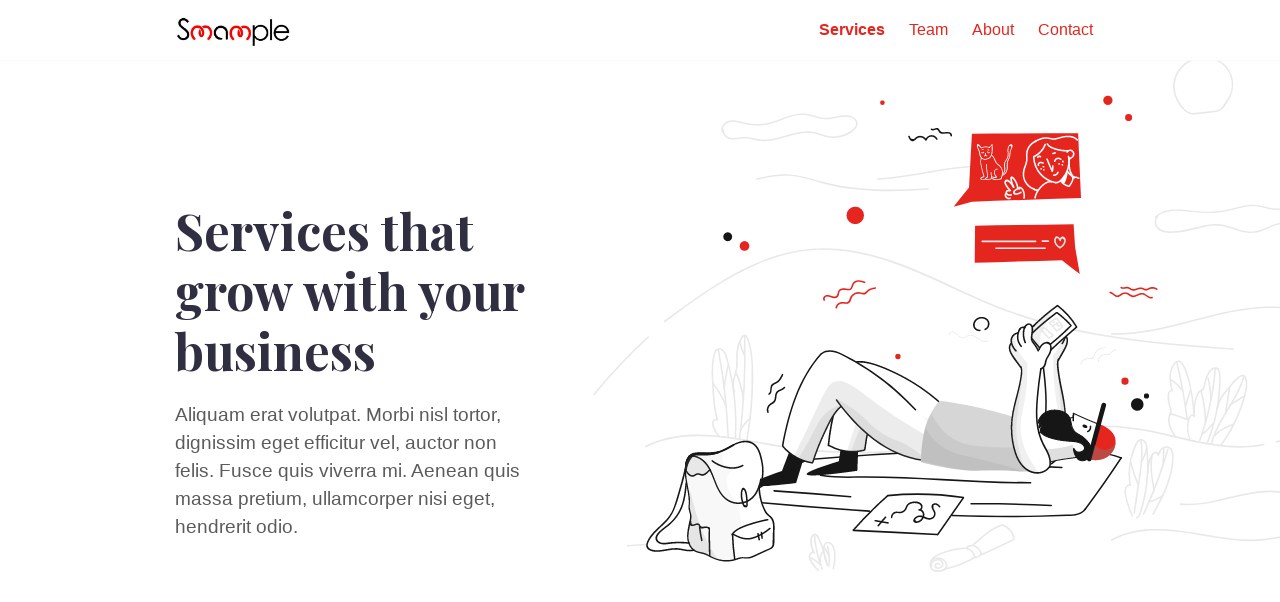

--- FILE ---
content_type: text/html; charset=utf-8
request_url: http://smample.com/services/
body_size: 2027
content:
<!DOCTYPE html>
<html lang="en">
<head>
  <meta charset="utf-8">
  <title>Services</title>
  <meta name="viewport" content="width=device-width, initial-scale=1" />
  <link rel="icon" type="image/png" href="/images/favicon-32x32.svg">
  <link href="https://fonts.googleapis.com/css2?family=Playfair+Display:wght@400;700&display=swap" rel="stylesheet">
  <link href="/assets/css/style.css" rel="stylesheet">
  
  <meta property="og:title" content="Jekyll Serif Theme" />
  <meta property="og:type" content="website" />
  <meta property="og:url" content="https://jekyll-serif.netlify.app" />
  <meta property="og:image" content="https://raw.githubusercontent.com/zerostaticthemes/jekyll-serif-theme/master/screenshots/tn.png" />
  <meta property="og:description" content="Jekyll Serif is a modern business theme for Hugo. It contains content types for the archetypical business website. The theme is fully responsive, blazing fast and artfully illustrated." />
  <meta name="twitter:card" content="summary" />
  <meta name="twitter:site" content="@zerostaticio" />
  <meta name="twitter:creator" content="@zerostaticio" />
</head>
<body class='page '>
  <div id="main-menu-mobile" class="main-menu-mobile">
  
  <ul>
    
    <li class="active">
      <a href="/services/">Services</a>
    </li>
    
    <li class="">
      <a href="/team/">Team</a>
    </li>
    
    <li class="">
      <a href="/about/">About</a>
    </li>
    
    <li class="">
      <a href="/contact/">Contact</a>
    </li>
    
  </ul>
</div>

  <div id="wrapper" class="wrapper">
    <div class='header'>
  <div class="container">
    <div class="logo">
      <a href=""><img height="36px" alt="Jekyll Serif" src="/images/logo/smample-logo.png" /></a>
    </div>
    <div class="logo-mobile">
      <a href=""><img alt="Jekyll Serif" src="/images/logo/smample-logo.png" /></a>
    </div>
    <div id="main-menu" class="main-menu">
  
  <ul>
    
    <li class="active">
      <a href="/services/">Services</a>
    </li>
    
    <li class="">
      <a href="/team/">Team</a>
    </li>
    
    <li class="">
      <a href="/about/">About</a>
    </li>
    
    <li class="">
      <a href="/contact/">Contact</a>
    </li>
    
  </ul>
</div>

    <button id="toggle-main-menu-mobile" class="hamburger hamburger--slider" type="button" aria-label="Mobile Menu">
  <span class="hamburger-box">
    <span class="hamburger-inner"></span>
  </span>
</button>
  </div>
</div>
    <div class="intro">
  <div class="container">
    <div class="row justify-content-start">
      <div class="col-12 col-md-7 col-lg-6 order-2 order-md-1">
        <h1 id="services-that-grow-with-your-business">Services that grow with your business</h1>

<p>Aliquam erat volutpat. Morbi nisl tortor, dignissim eget efficitur vel, auctor non felis. Fusce quis viverra mi. Aenean quis massa pretium, ullamcorper nisi eget, hendrerit odio.</p>

      </div>
      
      <div class="col-12 col-md-5 col-lg-6 order-1 order-md-2 position-relative">
        <img alt=Services class="intro-image intro-image-absolute" src="/images/illustrations/reading.svg" />
      </div>
      
    </div>
  </div>
</div>

<div class="container pt-6 pb-6">
  <div class="row">
    
    
    <div class="col-12 col-md-6 mb-3">
      <div class="service service-summary">
        <div class="service-content">
          <h2 class="service-title">
            <a href="/services/accounting/">Accounting</a>
          </h2>
          <p>Financial accounting (or financial accountancy) is the field of accounting concerned with the sum...</p>
        </div>
      </div>
    </div>
    
    <div class="col-12 col-md-6 mb-3">
      <div class="service service-summary">
        <div class="service-content">
          <h2 class="service-title">
            <a href="/services/business-advisory/">Business Advisory</a>
          </h2>
          <p>Lorem markdownum, dictis umbrosum dextrum, Lelegeia quamquam distantes pares
ignisque quaerit ded...</p>
        </div>
      </div>
    </div>
    
    <div class="col-12 col-md-6 mb-3">
      <div class="service service-summary">
        <div class="service-content">
          <h2 class="service-title">
            <a href="/services/business-sales/">Business Sales</a>
          </h2>
          <p>Cyanee nec pedicis positi. Esse et diem forte quoque et ieiunia
vixque dixit negari ullis stamina...</p>
        </div>
      </div>
    </div>
    
    <div class="col-12 col-md-6 mb-3">
      <div class="service service-summary">
        <div class="service-content">
          <h2 class="service-title">
            <a href="/services/mergers/">Mergers</a>
          </h2>
          <p>Lorem markdownum aequalis strigis. Saetigeri iubeas, vultu huic alvum nondum
de obside ut laniavi...</p>
        </div>
      </div>
    </div>
    
    <div class="col-12 col-md-6 mb-3">
      <div class="service service-summary">
        <div class="service-content">
          <h2 class="service-title">
            <a href="/services/superannuation/">Superannuation</a>
          </h2>
          <p>Lorem markdownum aequalis strigis. Saetigeri iubeas, vultu huic alvum nondum
de obside ut laniavi...</p>
        </div>
      </div>
    </div>
    
    <div class="col-12 col-md-6 mb-3">
      <div class="service service-summary">
        <div class="service-content">
          <h2 class="service-title">
            <a href="/services/tax-preperation/">Tax Preperation</a>
          </h2>
          <p>Lorem markdownum Achaica revolutaque amore, penitus puppes nec furit,
clipeus fatetur, mira inter...</p>
        </div>
      </div>
    </div>
    
  </div>
</div>

  </div>
  <div class="footer">
  <div class="container">
    <div class="row">
      <div class="col-12">
        <div class="footer-inner">
          <h3 class="footer-title">Jekyll Serif</h3>
          <ul>
            
            
            <li class="">
              <a href="/">Home</a>
            </li>
            
            <li class="">
              <a href="/contact/">Contact</a>
            </li>
            
          </ul>
        </div>
      </div>
    </div>
  </div>
</div>
  <div class="sub-footer">
  <div class="container">
    <div class="row">
      <div class="col-12">
        <div class="sub-footer-inner">
          
            <div class="social">
  
    <a href="https://github.com/zerostaticthemes/jekyll-serif-theme" target="blank"><img src="/images/social/github.svg" title="Github" alt="Github" /></a>
  
    <a href="https://twitter.com/zerostaticio" target="blank"><img src="/images/social/twitter.svg" title="Twitter" alt="Twitter" /></a>
  
</div>

          
          
          <div class="copyright">Free Jekyll theme by <a class="zerostatic" href="https://www.zerostatic.io">www.zerostatic.io</a></div>
          
        </div>
      </div>
    </div>
  </div>
</div>
  <script type="text/javascript" src="/assets/js/scripts.js"></script>
  
    
    
    <script async src="https://www.googletagmanager.com/gtag/js?id="></script>
    <script>
      window.dataLayer = window.dataLayer || [];

      function gtag() {
        dataLayer.push(arguments);
      }
      gtag('js', new Date());
      gtag('config', '');
    </script>
    

</body>
</html>


--- FILE ---
content_type: text/css; charset=utf-8
request_url: http://smample.com/assets/css/style.css
body_size: 13488
content:
/*!
 * Bootstrap Reboot v4.4.1 (https://getbootstrap.com/)
 * Copyright 2011-2019 The Bootstrap Authors
 * Copyright 2011-2019 Twitter, Inc.
 * Licensed under MIT (https://github.com/twbs/bootstrap/blob/master/LICENSE)
 * Forked from Normalize.css, licensed MIT (https://github.com/necolas/normalize.css/blob/master/LICENSE.md)
 */
*, *::before, *::after { box-sizing: border-box; }

html { font-family: sans-serif; line-height: 1.15; -webkit-text-size-adjust: 100%; -webkit-tap-highlight-color: rgba(47, 47, 65, 0); }

article, aside, figcaption, figure, footer, header, hgroup, main, nav, section { display: block; }

body { margin: 0; font-family: Helvetica, Arial, sans-serif, -apple-system; font-size: 1rem; font-weight: 400; line-height: 1.5; color: #212529; text-align: left; background-color: #ffffff; }

[tabindex="-1"]:focus:not(:focus-visible) { outline: 0 !important; }

hr { box-sizing: content-box; height: 0; overflow: visible; }

h1, h2, h3, h4, h5, h6 { margin-top: 0; margin-bottom: 0.5rem; }

p { margin-top: 0; margin-bottom: 1rem; }

abbr[title], abbr[data-original-title] { text-decoration: underline; text-decoration: underline dotted; cursor: help; border-bottom: 0; text-decoration-skip-ink: none; }

address { margin-bottom: 1rem; font-style: normal; line-height: inherit; }

ol, ul, dl { margin-top: 0; margin-bottom: 1rem; }

ol ol, ul ul, ol ul, ul ol { margin-bottom: 0; }

dt { font-weight: 700; }

dd { margin-bottom: .5rem; margin-left: 0; }

blockquote { margin: 0 0 1rem; }

b, strong { font-weight: bolder; }

small { font-size: 80%; }

sub, sup { position: relative; font-size: 75%; line-height: 0; vertical-align: baseline; }

sub { bottom: -.25em; }

sup { top: -.5em; }

a { color: #E5261F; text-decoration: none; background-color: transparent; }
a:hover { color: #ea524d; text-decoration: underline; }

a:not([href]) { color: inherit; text-decoration: none; }
a:not([href]):hover { color: inherit; text-decoration: none; }

pre, code, kbd, samp { font-family: SFMono-Regular, Menlo, Monaco, Consolas, "Liberation Mono", "Courier New", monospace; font-size: 1em; }

pre { margin-top: 0; margin-bottom: 1rem; overflow: auto; }

figure { margin: 0 0 1rem; }

img { vertical-align: middle; border-style: none; }

svg { overflow: hidden; vertical-align: middle; }

table { border-collapse: collapse; }

caption { padding-top: 0.75rem; padding-bottom: 0.75rem; color: #6c757d; text-align: left; caption-side: bottom; }

th { text-align: inherit; }

label { display: inline-block; margin-bottom: 0.5rem; }

button { border-radius: 0; }

button:focus { outline: 1px dotted; outline: 5px auto -webkit-focus-ring-color; }

input, button, select, optgroup, textarea { margin: 0; font-family: inherit; font-size: inherit; line-height: inherit; }

button, input { overflow: visible; }

button, select { text-transform: none; }

select { word-wrap: normal; }

button, [type="button"], [type="reset"], [type="submit"] { -webkit-appearance: button; }

button:not(:disabled), [type="button"]:not(:disabled), [type="reset"]:not(:disabled), [type="submit"]:not(:disabled) { cursor: pointer; }

button::-moz-focus-inner, [type="button"]::-moz-focus-inner, [type="reset"]::-moz-focus-inner, [type="submit"]::-moz-focus-inner { padding: 0; border-style: none; }

input[type="radio"], input[type="checkbox"] { box-sizing: border-box; padding: 0; }

input[type="date"], input[type="time"], input[type="datetime-local"], input[type="month"] { -webkit-appearance: listbox; }

textarea { overflow: auto; resize: vertical; }

fieldset { min-width: 0; padding: 0; margin: 0; border: 0; }

legend { display: block; width: 100%; max-width: 100%; padding: 0; margin-bottom: .5rem; font-size: 1.5rem; line-height: inherit; color: inherit; white-space: normal; }

progress { vertical-align: baseline; }

[type="number"]::-webkit-inner-spin-button, [type="number"]::-webkit-outer-spin-button { height: auto; }

[type="search"] { outline-offset: -2px; -webkit-appearance: none; }

[type="search"]::-webkit-search-decoration { -webkit-appearance: none; }

::-webkit-file-upload-button { font: inherit; -webkit-appearance: button; }

output { display: inline-block; }

summary { display: list-item; cursor: pointer; }

template { display: none; }

[hidden] { display: none !important; }

/*!
 * Bootstrap Grid v4.4.1 (https://getbootstrap.com/)
 * Copyright 2011-2019 The Bootstrap Authors
 * Copyright 2011-2019 Twitter, Inc.
 * Licensed under MIT (https://github.com/twbs/bootstrap/blob/master/LICENSE)
 */
html { box-sizing: border-box; -ms-overflow-style: scrollbar; }

*, *::before, *::after { box-sizing: inherit; }

.container { width: 100%; padding-right: 15px; padding-left: 15px; margin-right: auto; margin-left: auto; }
@media (min-width: 576px) { .container { max-width: 566px; } }
@media (min-width: 768px) { .container { max-width: 740px; } }
@media (min-width: 992px) { .container { max-width: 960px; } }
@media (min-width: 1300px) { .container { max-width: 1140px; } }

.container-fluid, .container-sm, .container-md, .container-lg, .container-xl { width: 100%; padding-right: 15px; padding-left: 15px; margin-right: auto; margin-left: auto; }

@media (min-width: 576px) { .container, .container-sm { max-width: 566px; } }
@media (min-width: 768px) { .container, .container-sm, .container-md { max-width: 740px; } }
@media (min-width: 992px) { .container, .container-sm, .container-md, .container-lg { max-width: 960px; } }
@media (min-width: 1300px) { .container, .container-sm, .container-md, .container-lg, .container-xl { max-width: 1140px; } }
.row { display: flex; flex-wrap: wrap; margin-right: -15px; margin-left: -15px; }

.no-gutters { margin-right: 0; margin-left: 0; }
.no-gutters > .col, .no-gutters > [class*="col-"] { padding-right: 0; padding-left: 0; }

.col-1, .col-2, .col-3, .col-4, .col-5, .col-6, .col-7, .col-8, .col-9, .col-10, .col-11, .col-12, .col, .col-auto, .col-sm-1, .col-sm-2, .col-sm-3, .col-sm-4, .col-sm-5, .col-sm-6, .col-sm-7, .col-sm-8, .col-sm-9, .col-sm-10, .col-sm-11, .col-sm-12, .col-sm, .col-sm-auto, .col-md-1, .col-md-2, .col-md-3, .col-md-4, .col-md-5, .col-md-6, .col-md-7, .col-md-8, .col-md-9, .col-md-10, .col-md-11, .col-md-12, .col-md, .col-md-auto, .col-lg-1, .col-lg-2, .col-lg-3, .col-lg-4, .col-lg-5, .col-lg-6, .col-lg-7, .col-lg-8, .col-lg-9, .col-lg-10, .col-lg-11, .col-lg-12, .col-lg, .col-lg-auto, .col-xl-1, .col-xl-2, .col-xl-3, .col-xl-4, .col-xl-5, .col-xl-6, .col-xl-7, .col-xl-8, .col-xl-9, .col-xl-10, .col-xl-11, .col-xl-12, .col-xl, .col-xl-auto { position: relative; width: 100%; padding-right: 15px; padding-left: 15px; }

.col { flex-basis: 0; flex-grow: 1; max-width: 100%; }

.row-cols-1 > * { flex: 0 0 100%; max-width: 100%; }

.row-cols-2 > * { flex: 0 0 50%; max-width: 50%; }

.row-cols-3 > * { flex: 0 0 33.3333333333%; max-width: 33.3333333333%; }

.row-cols-4 > * { flex: 0 0 25%; max-width: 25%; }

.row-cols-5 > * { flex: 0 0 20%; max-width: 20%; }

.row-cols-6 > * { flex: 0 0 16.6666666667%; max-width: 16.6666666667%; }

.col-auto { flex: 0 0 auto; width: auto; max-width: 100%; }

.col-1 { flex: 0 0 8.3333333333%; max-width: 8.3333333333%; }

.col-2 { flex: 0 0 16.6666666667%; max-width: 16.6666666667%; }

.col-3 { flex: 0 0 25%; max-width: 25%; }

.col-4 { flex: 0 0 33.3333333333%; max-width: 33.3333333333%; }

.col-5 { flex: 0 0 41.6666666667%; max-width: 41.6666666667%; }

.col-6 { flex: 0 0 50%; max-width: 50%; }

.col-7 { flex: 0 0 58.3333333333%; max-width: 58.3333333333%; }

.col-8 { flex: 0 0 66.6666666667%; max-width: 66.6666666667%; }

.col-9 { flex: 0 0 75%; max-width: 75%; }

.col-10 { flex: 0 0 83.3333333333%; max-width: 83.3333333333%; }

.col-11 { flex: 0 0 91.6666666667%; max-width: 91.6666666667%; }

.col-12 { flex: 0 0 100%; max-width: 100%; }

.order-first { order: -1; }

.order-last { order: 13; }

.order-0 { order: 0; }

.order-1 { order: 1; }

.order-2 { order: 2; }

.order-3 { order: 3; }

.order-4 { order: 4; }

.order-5 { order: 5; }

.order-6 { order: 6; }

.order-7 { order: 7; }

.order-8 { order: 8; }

.order-9 { order: 9; }

.order-10 { order: 10; }

.order-11 { order: 11; }

.order-12 { order: 12; }

.offset-1 { margin-left: 8.3333333333%; }

.offset-2 { margin-left: 16.6666666667%; }

.offset-3 { margin-left: 25%; }

.offset-4 { margin-left: 33.3333333333%; }

.offset-5 { margin-left: 41.6666666667%; }

.offset-6 { margin-left: 50%; }

.offset-7 { margin-left: 58.3333333333%; }

.offset-8 { margin-left: 66.6666666667%; }

.offset-9 { margin-left: 75%; }

.offset-10 { margin-left: 83.3333333333%; }

.offset-11 { margin-left: 91.6666666667%; }

@media (min-width: 576px) { .col-sm { flex-basis: 0; flex-grow: 1; max-width: 100%; }
  .row-cols-sm-1 > * { flex: 0 0 100%; max-width: 100%; }
  .row-cols-sm-2 > * { flex: 0 0 50%; max-width: 50%; }
  .row-cols-sm-3 > * { flex: 0 0 33.3333333333%; max-width: 33.3333333333%; }
  .row-cols-sm-4 > * { flex: 0 0 25%; max-width: 25%; }
  .row-cols-sm-5 > * { flex: 0 0 20%; max-width: 20%; }
  .row-cols-sm-6 > * { flex: 0 0 16.6666666667%; max-width: 16.6666666667%; }
  .col-sm-auto { flex: 0 0 auto; width: auto; max-width: 100%; }
  .col-sm-1 { flex: 0 0 8.3333333333%; max-width: 8.3333333333%; }
  .col-sm-2 { flex: 0 0 16.6666666667%; max-width: 16.6666666667%; }
  .col-sm-3 { flex: 0 0 25%; max-width: 25%; }
  .col-sm-4 { flex: 0 0 33.3333333333%; max-width: 33.3333333333%; }
  .col-sm-5 { flex: 0 0 41.6666666667%; max-width: 41.6666666667%; }
  .col-sm-6 { flex: 0 0 50%; max-width: 50%; }
  .col-sm-7 { flex: 0 0 58.3333333333%; max-width: 58.3333333333%; }
  .col-sm-8 { flex: 0 0 66.6666666667%; max-width: 66.6666666667%; }
  .col-sm-9 { flex: 0 0 75%; max-width: 75%; }
  .col-sm-10 { flex: 0 0 83.3333333333%; max-width: 83.3333333333%; }
  .col-sm-11 { flex: 0 0 91.6666666667%; max-width: 91.6666666667%; }
  .col-sm-12 { flex: 0 0 100%; max-width: 100%; }
  .order-sm-first { order: -1; }
  .order-sm-last { order: 13; }
  .order-sm-0 { order: 0; }
  .order-sm-1 { order: 1; }
  .order-sm-2 { order: 2; }
  .order-sm-3 { order: 3; }
  .order-sm-4 { order: 4; }
  .order-sm-5 { order: 5; }
  .order-sm-6 { order: 6; }
  .order-sm-7 { order: 7; }
  .order-sm-8 { order: 8; }
  .order-sm-9 { order: 9; }
  .order-sm-10 { order: 10; }
  .order-sm-11 { order: 11; }
  .order-sm-12 { order: 12; }
  .offset-sm-0 { margin-left: 0; }
  .offset-sm-1 { margin-left: 8.3333333333%; }
  .offset-sm-2 { margin-left: 16.6666666667%; }
  .offset-sm-3 { margin-left: 25%; }
  .offset-sm-4 { margin-left: 33.3333333333%; }
  .offset-sm-5 { margin-left: 41.6666666667%; }
  .offset-sm-6 { margin-left: 50%; }
  .offset-sm-7 { margin-left: 58.3333333333%; }
  .offset-sm-8 { margin-left: 66.6666666667%; }
  .offset-sm-9 { margin-left: 75%; }
  .offset-sm-10 { margin-left: 83.3333333333%; }
  .offset-sm-11 { margin-left: 91.6666666667%; } }
@media (min-width: 768px) { .col-md { flex-basis: 0; flex-grow: 1; max-width: 100%; }
  .row-cols-md-1 > * { flex: 0 0 100%; max-width: 100%; }
  .row-cols-md-2 > * { flex: 0 0 50%; max-width: 50%; }
  .row-cols-md-3 > * { flex: 0 0 33.3333333333%; max-width: 33.3333333333%; }
  .row-cols-md-4 > * { flex: 0 0 25%; max-width: 25%; }
  .row-cols-md-5 > * { flex: 0 0 20%; max-width: 20%; }
  .row-cols-md-6 > * { flex: 0 0 16.6666666667%; max-width: 16.6666666667%; }
  .col-md-auto { flex: 0 0 auto; width: auto; max-width: 100%; }
  .col-md-1 { flex: 0 0 8.3333333333%; max-width: 8.3333333333%; }
  .col-md-2 { flex: 0 0 16.6666666667%; max-width: 16.6666666667%; }
  .col-md-3 { flex: 0 0 25%; max-width: 25%; }
  .col-md-4 { flex: 0 0 33.3333333333%; max-width: 33.3333333333%; }
  .col-md-5 { flex: 0 0 41.6666666667%; max-width: 41.6666666667%; }
  .col-md-6 { flex: 0 0 50%; max-width: 50%; }
  .col-md-7 { flex: 0 0 58.3333333333%; max-width: 58.3333333333%; }
  .col-md-8 { flex: 0 0 66.6666666667%; max-width: 66.6666666667%; }
  .col-md-9 { flex: 0 0 75%; max-width: 75%; }
  .col-md-10 { flex: 0 0 83.3333333333%; max-width: 83.3333333333%; }
  .col-md-11 { flex: 0 0 91.6666666667%; max-width: 91.6666666667%; }
  .col-md-12 { flex: 0 0 100%; max-width: 100%; }
  .order-md-first { order: -1; }
  .order-md-last { order: 13; }
  .order-md-0 { order: 0; }
  .order-md-1 { order: 1; }
  .order-md-2 { order: 2; }
  .order-md-3 { order: 3; }
  .order-md-4 { order: 4; }
  .order-md-5 { order: 5; }
  .order-md-6 { order: 6; }
  .order-md-7 { order: 7; }
  .order-md-8 { order: 8; }
  .order-md-9 { order: 9; }
  .order-md-10 { order: 10; }
  .order-md-11 { order: 11; }
  .order-md-12 { order: 12; }
  .offset-md-0 { margin-left: 0; }
  .offset-md-1 { margin-left: 8.3333333333%; }
  .offset-md-2 { margin-left: 16.6666666667%; }
  .offset-md-3 { margin-left: 25%; }
  .offset-md-4 { margin-left: 33.3333333333%; }
  .offset-md-5 { margin-left: 41.6666666667%; }
  .offset-md-6 { margin-left: 50%; }
  .offset-md-7 { margin-left: 58.3333333333%; }
  .offset-md-8 { margin-left: 66.6666666667%; }
  .offset-md-9 { margin-left: 75%; }
  .offset-md-10 { margin-left: 83.3333333333%; }
  .offset-md-11 { margin-left: 91.6666666667%; } }
@media (min-width: 992px) { .col-lg { flex-basis: 0; flex-grow: 1; max-width: 100%; }
  .row-cols-lg-1 > * { flex: 0 0 100%; max-width: 100%; }
  .row-cols-lg-2 > * { flex: 0 0 50%; max-width: 50%; }
  .row-cols-lg-3 > * { flex: 0 0 33.3333333333%; max-width: 33.3333333333%; }
  .row-cols-lg-4 > * { flex: 0 0 25%; max-width: 25%; }
  .row-cols-lg-5 > * { flex: 0 0 20%; max-width: 20%; }
  .row-cols-lg-6 > * { flex: 0 0 16.6666666667%; max-width: 16.6666666667%; }
  .col-lg-auto { flex: 0 0 auto; width: auto; max-width: 100%; }
  .col-lg-1 { flex: 0 0 8.3333333333%; max-width: 8.3333333333%; }
  .col-lg-2 { flex: 0 0 16.6666666667%; max-width: 16.6666666667%; }
  .col-lg-3 { flex: 0 0 25%; max-width: 25%; }
  .col-lg-4 { flex: 0 0 33.3333333333%; max-width: 33.3333333333%; }
  .col-lg-5 { flex: 0 0 41.6666666667%; max-width: 41.6666666667%; }
  .col-lg-6 { flex: 0 0 50%; max-width: 50%; }
  .col-lg-7 { flex: 0 0 58.3333333333%; max-width: 58.3333333333%; }
  .col-lg-8 { flex: 0 0 66.6666666667%; max-width: 66.6666666667%; }
  .col-lg-9 { flex: 0 0 75%; max-width: 75%; }
  .col-lg-10 { flex: 0 0 83.3333333333%; max-width: 83.3333333333%; }
  .col-lg-11 { flex: 0 0 91.6666666667%; max-width: 91.6666666667%; }
  .col-lg-12 { flex: 0 0 100%; max-width: 100%; }
  .order-lg-first { order: -1; }
  .order-lg-last { order: 13; }
  .order-lg-0 { order: 0; }
  .order-lg-1 { order: 1; }
  .order-lg-2 { order: 2; }
  .order-lg-3 { order: 3; }
  .order-lg-4 { order: 4; }
  .order-lg-5 { order: 5; }
  .order-lg-6 { order: 6; }
  .order-lg-7 { order: 7; }
  .order-lg-8 { order: 8; }
  .order-lg-9 { order: 9; }
  .order-lg-10 { order: 10; }
  .order-lg-11 { order: 11; }
  .order-lg-12 { order: 12; }
  .offset-lg-0 { margin-left: 0; }
  .offset-lg-1 { margin-left: 8.3333333333%; }
  .offset-lg-2 { margin-left: 16.6666666667%; }
  .offset-lg-3 { margin-left: 25%; }
  .offset-lg-4 { margin-left: 33.3333333333%; }
  .offset-lg-5 { margin-left: 41.6666666667%; }
  .offset-lg-6 { margin-left: 50%; }
  .offset-lg-7 { margin-left: 58.3333333333%; }
  .offset-lg-8 { margin-left: 66.6666666667%; }
  .offset-lg-9 { margin-left: 75%; }
  .offset-lg-10 { margin-left: 83.3333333333%; }
  .offset-lg-11 { margin-left: 91.6666666667%; } }
@media (min-width: 1300px) { .col-xl { flex-basis: 0; flex-grow: 1; max-width: 100%; }
  .row-cols-xl-1 > * { flex: 0 0 100%; max-width: 100%; }
  .row-cols-xl-2 > * { flex: 0 0 50%; max-width: 50%; }
  .row-cols-xl-3 > * { flex: 0 0 33.3333333333%; max-width: 33.3333333333%; }
  .row-cols-xl-4 > * { flex: 0 0 25%; max-width: 25%; }
  .row-cols-xl-5 > * { flex: 0 0 20%; max-width: 20%; }
  .row-cols-xl-6 > * { flex: 0 0 16.6666666667%; max-width: 16.6666666667%; }
  .col-xl-auto { flex: 0 0 auto; width: auto; max-width: 100%; }
  .col-xl-1 { flex: 0 0 8.3333333333%; max-width: 8.3333333333%; }
  .col-xl-2 { flex: 0 0 16.6666666667%; max-width: 16.6666666667%; }
  .col-xl-3 { flex: 0 0 25%; max-width: 25%; }
  .col-xl-4 { flex: 0 0 33.3333333333%; max-width: 33.3333333333%; }
  .col-xl-5 { flex: 0 0 41.6666666667%; max-width: 41.6666666667%; }
  .col-xl-6 { flex: 0 0 50%; max-width: 50%; }
  .col-xl-7 { flex: 0 0 58.3333333333%; max-width: 58.3333333333%; }
  .col-xl-8 { flex: 0 0 66.6666666667%; max-width: 66.6666666667%; }
  .col-xl-9 { flex: 0 0 75%; max-width: 75%; }
  .col-xl-10 { flex: 0 0 83.3333333333%; max-width: 83.3333333333%; }
  .col-xl-11 { flex: 0 0 91.6666666667%; max-width: 91.6666666667%; }
  .col-xl-12 { flex: 0 0 100%; max-width: 100%; }
  .order-xl-first { order: -1; }
  .order-xl-last { order: 13; }
  .order-xl-0 { order: 0; }
  .order-xl-1 { order: 1; }
  .order-xl-2 { order: 2; }
  .order-xl-3 { order: 3; }
  .order-xl-4 { order: 4; }
  .order-xl-5 { order: 5; }
  .order-xl-6 { order: 6; }
  .order-xl-7 { order: 7; }
  .order-xl-8 { order: 8; }
  .order-xl-9 { order: 9; }
  .order-xl-10 { order: 10; }
  .order-xl-11 { order: 11; }
  .order-xl-12 { order: 12; }
  .offset-xl-0 { margin-left: 0; }
  .offset-xl-1 { margin-left: 8.3333333333%; }
  .offset-xl-2 { margin-left: 16.6666666667%; }
  .offset-xl-3 { margin-left: 25%; }
  .offset-xl-4 { margin-left: 33.3333333333%; }
  .offset-xl-5 { margin-left: 41.6666666667%; }
  .offset-xl-6 { margin-left: 50%; }
  .offset-xl-7 { margin-left: 58.3333333333%; }
  .offset-xl-8 { margin-left: 66.6666666667%; }
  .offset-xl-9 { margin-left: 75%; }
  .offset-xl-10 { margin-left: 83.3333333333%; }
  .offset-xl-11 { margin-left: 91.6666666667%; } }
.d-none { display: none !important; }

.d-inline { display: inline !important; }

.d-inline-block { display: inline-block !important; }

.d-block { display: block !important; }

.d-table { display: table !important; }

.d-table-row { display: table-row !important; }

.d-table-cell { display: table-cell !important; }

.d-flex { display: flex !important; }

.d-inline-flex { display: inline-flex !important; }

@media (min-width: 576px) { .d-sm-none { display: none !important; }
  .d-sm-inline { display: inline !important; }
  .d-sm-inline-block { display: inline-block !important; }
  .d-sm-block { display: block !important; }
  .d-sm-table { display: table !important; }
  .d-sm-table-row { display: table-row !important; }
  .d-sm-table-cell { display: table-cell !important; }
  .d-sm-flex { display: flex !important; }
  .d-sm-inline-flex { display: inline-flex !important; } }
@media (min-width: 768px) { .d-md-none { display: none !important; }
  .d-md-inline { display: inline !important; }
  .d-md-inline-block { display: inline-block !important; }
  .d-md-block { display: block !important; }
  .d-md-table { display: table !important; }
  .d-md-table-row { display: table-row !important; }
  .d-md-table-cell { display: table-cell !important; }
  .d-md-flex { display: flex !important; }
  .d-md-inline-flex { display: inline-flex !important; } }
@media (min-width: 992px) { .d-lg-none { display: none !important; }
  .d-lg-inline { display: inline !important; }
  .d-lg-inline-block { display: inline-block !important; }
  .d-lg-block { display: block !important; }
  .d-lg-table { display: table !important; }
  .d-lg-table-row { display: table-row !important; }
  .d-lg-table-cell { display: table-cell !important; }
  .d-lg-flex { display: flex !important; }
  .d-lg-inline-flex { display: inline-flex !important; } }
@media (min-width: 1300px) { .d-xl-none { display: none !important; }
  .d-xl-inline { display: inline !important; }
  .d-xl-inline-block { display: inline-block !important; }
  .d-xl-block { display: block !important; }
  .d-xl-table { display: table !important; }
  .d-xl-table-row { display: table-row !important; }
  .d-xl-table-cell { display: table-cell !important; }
  .d-xl-flex { display: flex !important; }
  .d-xl-inline-flex { display: inline-flex !important; } }
@media print { .d-print-none { display: none !important; }
  .d-print-inline { display: inline !important; }
  .d-print-inline-block { display: inline-block !important; }
  .d-print-block { display: block !important; }
  .d-print-table { display: table !important; }
  .d-print-table-row { display: table-row !important; }
  .d-print-table-cell { display: table-cell !important; }
  .d-print-flex { display: flex !important; }
  .d-print-inline-flex { display: inline-flex !important; } }
.flex-row { flex-direction: row !important; }

.flex-column { flex-direction: column !important; }

.flex-row-reverse { flex-direction: row-reverse !important; }

.flex-column-reverse { flex-direction: column-reverse !important; }

.flex-wrap { flex-wrap: wrap !important; }

.flex-nowrap { flex-wrap: nowrap !important; }

.flex-wrap-reverse { flex-wrap: wrap-reverse !important; }

.flex-fill { flex: 1 1 auto !important; }

.flex-grow-0 { flex-grow: 0 !important; }

.flex-grow-1 { flex-grow: 1 !important; }

.flex-shrink-0 { flex-shrink: 0 !important; }

.flex-shrink-1 { flex-shrink: 1 !important; }

.justify-content-start { justify-content: flex-start !important; }

.justify-content-end { justify-content: flex-end !important; }

.justify-content-center { justify-content: center !important; }

.justify-content-between { justify-content: space-between !important; }

.justify-content-around { justify-content: space-around !important; }

.align-items-start { align-items: flex-start !important; }

.align-items-end { align-items: flex-end !important; }

.align-items-center { align-items: center !important; }

.align-items-baseline { align-items: baseline !important; }

.align-items-stretch { align-items: stretch !important; }

.align-content-start { align-content: flex-start !important; }

.align-content-end { align-content: flex-end !important; }

.align-content-center { align-content: center !important; }

.align-content-between { align-content: space-between !important; }

.align-content-around { align-content: space-around !important; }

.align-content-stretch { align-content: stretch !important; }

.align-self-auto { align-self: auto !important; }

.align-self-start { align-self: flex-start !important; }

.align-self-end { align-self: flex-end !important; }

.align-self-center { align-self: center !important; }

.align-self-baseline { align-self: baseline !important; }

.align-self-stretch { align-self: stretch !important; }

@media (min-width: 576px) { .flex-sm-row { flex-direction: row !important; }
  .flex-sm-column { flex-direction: column !important; }
  .flex-sm-row-reverse { flex-direction: row-reverse !important; }
  .flex-sm-column-reverse { flex-direction: column-reverse !important; }
  .flex-sm-wrap { flex-wrap: wrap !important; }
  .flex-sm-nowrap { flex-wrap: nowrap !important; }
  .flex-sm-wrap-reverse { flex-wrap: wrap-reverse !important; }
  .flex-sm-fill { flex: 1 1 auto !important; }
  .flex-sm-grow-0 { flex-grow: 0 !important; }
  .flex-sm-grow-1 { flex-grow: 1 !important; }
  .flex-sm-shrink-0 { flex-shrink: 0 !important; }
  .flex-sm-shrink-1 { flex-shrink: 1 !important; }
  .justify-content-sm-start { justify-content: flex-start !important; }
  .justify-content-sm-end { justify-content: flex-end !important; }
  .justify-content-sm-center { justify-content: center !important; }
  .justify-content-sm-between { justify-content: space-between !important; }
  .justify-content-sm-around { justify-content: space-around !important; }
  .align-items-sm-start { align-items: flex-start !important; }
  .align-items-sm-end { align-items: flex-end !important; }
  .align-items-sm-center { align-items: center !important; }
  .align-items-sm-baseline { align-items: baseline !important; }
  .align-items-sm-stretch { align-items: stretch !important; }
  .align-content-sm-start { align-content: flex-start !important; }
  .align-content-sm-end { align-content: flex-end !important; }
  .align-content-sm-center { align-content: center !important; }
  .align-content-sm-between { align-content: space-between !important; }
  .align-content-sm-around { align-content: space-around !important; }
  .align-content-sm-stretch { align-content: stretch !important; }
  .align-self-sm-auto { align-self: auto !important; }
  .align-self-sm-start { align-self: flex-start !important; }
  .align-self-sm-end { align-self: flex-end !important; }
  .align-self-sm-center { align-self: center !important; }
  .align-self-sm-baseline { align-self: baseline !important; }
  .align-self-sm-stretch { align-self: stretch !important; } }
@media (min-width: 768px) { .flex-md-row { flex-direction: row !important; }
  .flex-md-column { flex-direction: column !important; }
  .flex-md-row-reverse { flex-direction: row-reverse !important; }
  .flex-md-column-reverse { flex-direction: column-reverse !important; }
  .flex-md-wrap { flex-wrap: wrap !important; }
  .flex-md-nowrap { flex-wrap: nowrap !important; }
  .flex-md-wrap-reverse { flex-wrap: wrap-reverse !important; }
  .flex-md-fill { flex: 1 1 auto !important; }
  .flex-md-grow-0 { flex-grow: 0 !important; }
  .flex-md-grow-1 { flex-grow: 1 !important; }
  .flex-md-shrink-0 { flex-shrink: 0 !important; }
  .flex-md-shrink-1 { flex-shrink: 1 !important; }
  .justify-content-md-start { justify-content: flex-start !important; }
  .justify-content-md-end { justify-content: flex-end !important; }
  .justify-content-md-center { justify-content: center !important; }
  .justify-content-md-between { justify-content: space-between !important; }
  .justify-content-md-around { justify-content: space-around !important; }
  .align-items-md-start { align-items: flex-start !important; }
  .align-items-md-end { align-items: flex-end !important; }
  .align-items-md-center { align-items: center !important; }
  .align-items-md-baseline { align-items: baseline !important; }
  .align-items-md-stretch { align-items: stretch !important; }
  .align-content-md-start { align-content: flex-start !important; }
  .align-content-md-end { align-content: flex-end !important; }
  .align-content-md-center { align-content: center !important; }
  .align-content-md-between { align-content: space-between !important; }
  .align-content-md-around { align-content: space-around !important; }
  .align-content-md-stretch { align-content: stretch !important; }
  .align-self-md-auto { align-self: auto !important; }
  .align-self-md-start { align-self: flex-start !important; }
  .align-self-md-end { align-self: flex-end !important; }
  .align-self-md-center { align-self: center !important; }
  .align-self-md-baseline { align-self: baseline !important; }
  .align-self-md-stretch { align-self: stretch !important; } }
@media (min-width: 992px) { .flex-lg-row { flex-direction: row !important; }
  .flex-lg-column { flex-direction: column !important; }
  .flex-lg-row-reverse { flex-direction: row-reverse !important; }
  .flex-lg-column-reverse { flex-direction: column-reverse !important; }
  .flex-lg-wrap { flex-wrap: wrap !important; }
  .flex-lg-nowrap { flex-wrap: nowrap !important; }
  .flex-lg-wrap-reverse { flex-wrap: wrap-reverse !important; }
  .flex-lg-fill { flex: 1 1 auto !important; }
  .flex-lg-grow-0 { flex-grow: 0 !important; }
  .flex-lg-grow-1 { flex-grow: 1 !important; }
  .flex-lg-shrink-0 { flex-shrink: 0 !important; }
  .flex-lg-shrink-1 { flex-shrink: 1 !important; }
  .justify-content-lg-start { justify-content: flex-start !important; }
  .justify-content-lg-end { justify-content: flex-end !important; }
  .justify-content-lg-center { justify-content: center !important; }
  .justify-content-lg-between { justify-content: space-between !important; }
  .justify-content-lg-around { justify-content: space-around !important; }
  .align-items-lg-start { align-items: flex-start !important; }
  .align-items-lg-end { align-items: flex-end !important; }
  .align-items-lg-center { align-items: center !important; }
  .align-items-lg-baseline { align-items: baseline !important; }
  .align-items-lg-stretch { align-items: stretch !important; }
  .align-content-lg-start { align-content: flex-start !important; }
  .align-content-lg-end { align-content: flex-end !important; }
  .align-content-lg-center { align-content: center !important; }
  .align-content-lg-between { align-content: space-between !important; }
  .align-content-lg-around { align-content: space-around !important; }
  .align-content-lg-stretch { align-content: stretch !important; }
  .align-self-lg-auto { align-self: auto !important; }
  .align-self-lg-start { align-self: flex-start !important; }
  .align-self-lg-end { align-self: flex-end !important; }
  .align-self-lg-center { align-self: center !important; }
  .align-self-lg-baseline { align-self: baseline !important; }
  .align-self-lg-stretch { align-self: stretch !important; } }
@media (min-width: 1300px) { .flex-xl-row { flex-direction: row !important; }
  .flex-xl-column { flex-direction: column !important; }
  .flex-xl-row-reverse { flex-direction: row-reverse !important; }
  .flex-xl-column-reverse { flex-direction: column-reverse !important; }
  .flex-xl-wrap { flex-wrap: wrap !important; }
  .flex-xl-nowrap { flex-wrap: nowrap !important; }
  .flex-xl-wrap-reverse { flex-wrap: wrap-reverse !important; }
  .flex-xl-fill { flex: 1 1 auto !important; }
  .flex-xl-grow-0 { flex-grow: 0 !important; }
  .flex-xl-grow-1 { flex-grow: 1 !important; }
  .flex-xl-shrink-0 { flex-shrink: 0 !important; }
  .flex-xl-shrink-1 { flex-shrink: 1 !important; }
  .justify-content-xl-start { justify-content: flex-start !important; }
  .justify-content-xl-end { justify-content: flex-end !important; }
  .justify-content-xl-center { justify-content: center !important; }
  .justify-content-xl-between { justify-content: space-between !important; }
  .justify-content-xl-around { justify-content: space-around !important; }
  .align-items-xl-start { align-items: flex-start !important; }
  .align-items-xl-end { align-items: flex-end !important; }
  .align-items-xl-center { align-items: center !important; }
  .align-items-xl-baseline { align-items: baseline !important; }
  .align-items-xl-stretch { align-items: stretch !important; }
  .align-content-xl-start { align-content: flex-start !important; }
  .align-content-xl-end { align-content: flex-end !important; }
  .align-content-xl-center { align-content: center !important; }
  .align-content-xl-between { align-content: space-between !important; }
  .align-content-xl-around { align-content: space-around !important; }
  .align-content-xl-stretch { align-content: stretch !important; }
  .align-self-xl-auto { align-self: auto !important; }
  .align-self-xl-start { align-self: flex-start !important; }
  .align-self-xl-end { align-self: flex-end !important; }
  .align-self-xl-center { align-self: center !important; }
  .align-self-xl-baseline { align-self: baseline !important; }
  .align-self-xl-stretch { align-self: stretch !important; } }
.m-0 { margin: 0 !important; }

.mt-0, .my-0 { margin-top: 0 !important; }

.mr-0, .mx-0 { margin-right: 0 !important; }

.mb-0, .my-0 { margin-bottom: 0 !important; }

.ml-0, .mx-0 { margin-left: 0 !important; }

.m-1 { margin: 10px !important; }

.mt-1, .my-1 { margin-top: 10px !important; }

.mr-1, .mx-1 { margin-right: 10px !important; }

.mb-1, .my-1 { margin-bottom: 10px !important; }

.ml-1, .mx-1 { margin-left: 10px !important; }

.m-2 { margin: 20px !important; }

.mt-2, .my-2 { margin-top: 20px !important; }

.mr-2, .mx-2 { margin-right: 20px !important; }

.mb-2, .my-2 { margin-bottom: 20px !important; }

.ml-2, .mx-2 { margin-left: 20px !important; }

.m-3 { margin: 30px !important; }

.mt-3, .my-3 { margin-top: 30px !important; }

.mr-3, .mx-3 { margin-right: 30px !important; }

.mb-3, .my-3 { margin-bottom: 30px !important; }

.ml-3, .mx-3 { margin-left: 30px !important; }

.m-4 { margin: 40px !important; }

.mt-4, .my-4 { margin-top: 40px !important; }

.mr-4, .mx-4 { margin-right: 40px !important; }

.mb-4, .my-4 { margin-bottom: 40px !important; }

.ml-4, .mx-4 { margin-left: 40px !important; }

.m-5 { margin: 50px !important; }

.mt-5, .my-5 { margin-top: 50px !important; }

.mr-5, .mx-5 { margin-right: 50px !important; }

.mb-5, .my-5 { margin-bottom: 50px !important; }

.ml-5, .mx-5 { margin-left: 50px !important; }

.m-6 { margin: 60px !important; }

.mt-6, .my-6 { margin-top: 60px !important; }

.mr-6, .mx-6 { margin-right: 60px !important; }

.mb-6, .my-6 { margin-bottom: 60px !important; }

.ml-6, .mx-6 { margin-left: 60px !important; }

.m-7 { margin: 70px !important; }

.mt-7, .my-7 { margin-top: 70px !important; }

.mr-7, .mx-7 { margin-right: 70px !important; }

.mb-7, .my-7 { margin-bottom: 70px !important; }

.ml-7, .mx-7 { margin-left: 70px !important; }

.m-8 { margin: 80px !important; }

.mt-8, .my-8 { margin-top: 80px !important; }

.mr-8, .mx-8 { margin-right: 80px !important; }

.mb-8, .my-8 { margin-bottom: 80px !important; }

.ml-8, .mx-8 { margin-left: 80px !important; }

.m-9 { margin: 90px !important; }

.mt-9, .my-9 { margin-top: 90px !important; }

.mr-9, .mx-9 { margin-right: 90px !important; }

.mb-9, .my-9 { margin-bottom: 90px !important; }

.ml-9, .mx-9 { margin-left: 90px !important; }

.m-10 { margin: 100px !important; }

.mt-10, .my-10 { margin-top: 100px !important; }

.mr-10, .mx-10 { margin-right: 100px !important; }

.mb-10, .my-10 { margin-bottom: 100px !important; }

.ml-10, .mx-10 { margin-left: 100px !important; }

.p-0 { padding: 0 !important; }

.pt-0, .py-0 { padding-top: 0 !important; }

.pr-0, .px-0 { padding-right: 0 !important; }

.pb-0, .py-0 { padding-bottom: 0 !important; }

.pl-0, .px-0 { padding-left: 0 !important; }

.p-1 { padding: 10px !important; }

.pt-1, .py-1 { padding-top: 10px !important; }

.pr-1, .px-1 { padding-right: 10px !important; }

.pb-1, .py-1 { padding-bottom: 10px !important; }

.pl-1, .px-1 { padding-left: 10px !important; }

.p-2 { padding: 20px !important; }

.pt-2, .py-2 { padding-top: 20px !important; }

.pr-2, .px-2 { padding-right: 20px !important; }

.pb-2, .py-2 { padding-bottom: 20px !important; }

.pl-2, .px-2 { padding-left: 20px !important; }

.p-3 { padding: 30px !important; }

.pt-3, .py-3 { padding-top: 30px !important; }

.pr-3, .px-3 { padding-right: 30px !important; }

.pb-3, .py-3 { padding-bottom: 30px !important; }

.pl-3, .px-3 { padding-left: 30px !important; }

.p-4 { padding: 40px !important; }

.pt-4, .py-4 { padding-top: 40px !important; }

.pr-4, .px-4 { padding-right: 40px !important; }

.pb-4, .py-4 { padding-bottom: 40px !important; }

.pl-4, .px-4 { padding-left: 40px !important; }

.p-5 { padding: 50px !important; }

.pt-5, .py-5 { padding-top: 50px !important; }

.pr-5, .px-5 { padding-right: 50px !important; }

.pb-5, .py-5 { padding-bottom: 50px !important; }

.pl-5, .px-5 { padding-left: 50px !important; }

.p-6 { padding: 60px !important; }

.pt-6, .py-6 { padding-top: 60px !important; }

.pr-6, .px-6 { padding-right: 60px !important; }

.pb-6, .py-6 { padding-bottom: 60px !important; }

.pl-6, .px-6 { padding-left: 60px !important; }

.p-7 { padding: 70px !important; }

.pt-7, .py-7 { padding-top: 70px !important; }

.pr-7, .px-7 { padding-right: 70px !important; }

.pb-7, .py-7 { padding-bottom: 70px !important; }

.pl-7, .px-7 { padding-left: 70px !important; }

.p-8 { padding: 80px !important; }

.pt-8, .py-8 { padding-top: 80px !important; }

.pr-8, .px-8 { padding-right: 80px !important; }

.pb-8, .py-8 { padding-bottom: 80px !important; }

.pl-8, .px-8 { padding-left: 80px !important; }

.p-9 { padding: 90px !important; }

.pt-9, .py-9 { padding-top: 90px !important; }

.pr-9, .px-9 { padding-right: 90px !important; }

.pb-9, .py-9 { padding-bottom: 90px !important; }

.pl-9, .px-9 { padding-left: 90px !important; }

.p-10 { padding: 100px !important; }

.pt-10, .py-10 { padding-top: 100px !important; }

.pr-10, .px-10 { padding-right: 100px !important; }

.pb-10, .py-10 { padding-bottom: 100px !important; }

.pl-10, .px-10 { padding-left: 100px !important; }

.m-n1 { margin: -10px !important; }

.mt-n1, .my-n1 { margin-top: -10px !important; }

.mr-n1, .mx-n1 { margin-right: -10px !important; }

.mb-n1, .my-n1 { margin-bottom: -10px !important; }

.ml-n1, .mx-n1 { margin-left: -10px !important; }

.m-n2 { margin: -20px !important; }

.mt-n2, .my-n2 { margin-top: -20px !important; }

.mr-n2, .mx-n2 { margin-right: -20px !important; }

.mb-n2, .my-n2 { margin-bottom: -20px !important; }

.ml-n2, .mx-n2 { margin-left: -20px !important; }

.m-n3 { margin: -30px !important; }

.mt-n3, .my-n3 { margin-top: -30px !important; }

.mr-n3, .mx-n3 { margin-right: -30px !important; }

.mb-n3, .my-n3 { margin-bottom: -30px !important; }

.ml-n3, .mx-n3 { margin-left: -30px !important; }

.m-n4 { margin: -40px !important; }

.mt-n4, .my-n4 { margin-top: -40px !important; }

.mr-n4, .mx-n4 { margin-right: -40px !important; }

.mb-n4, .my-n4 { margin-bottom: -40px !important; }

.ml-n4, .mx-n4 { margin-left: -40px !important; }

.m-n5 { margin: -50px !important; }

.mt-n5, .my-n5 { margin-top: -50px !important; }

.mr-n5, .mx-n5 { margin-right: -50px !important; }

.mb-n5, .my-n5 { margin-bottom: -50px !important; }

.ml-n5, .mx-n5 { margin-left: -50px !important; }

.m-n6 { margin: -60px !important; }

.mt-n6, .my-n6 { margin-top: -60px !important; }

.mr-n6, .mx-n6 { margin-right: -60px !important; }

.mb-n6, .my-n6 { margin-bottom: -60px !important; }

.ml-n6, .mx-n6 { margin-left: -60px !important; }

.m-n7 { margin: -70px !important; }

.mt-n7, .my-n7 { margin-top: -70px !important; }

.mr-n7, .mx-n7 { margin-right: -70px !important; }

.mb-n7, .my-n7 { margin-bottom: -70px !important; }

.ml-n7, .mx-n7 { margin-left: -70px !important; }

.m-n8 { margin: -80px !important; }

.mt-n8, .my-n8 { margin-top: -80px !important; }

.mr-n8, .mx-n8 { margin-right: -80px !important; }

.mb-n8, .my-n8 { margin-bottom: -80px !important; }

.ml-n8, .mx-n8 { margin-left: -80px !important; }

.m-n9 { margin: -90px !important; }

.mt-n9, .my-n9 { margin-top: -90px !important; }

.mr-n9, .mx-n9 { margin-right: -90px !important; }

.mb-n9, .my-n9 { margin-bottom: -90px !important; }

.ml-n9, .mx-n9 { margin-left: -90px !important; }

.m-n10 { margin: -100px !important; }

.mt-n10, .my-n10 { margin-top: -100px !important; }

.mr-n10, .mx-n10 { margin-right: -100px !important; }

.mb-n10, .my-n10 { margin-bottom: -100px !important; }

.ml-n10, .mx-n10 { margin-left: -100px !important; }

.m-auto { margin: auto !important; }

.mt-auto, .my-auto { margin-top: auto !important; }

.mr-auto, .mx-auto { margin-right: auto !important; }

.mb-auto, .my-auto { margin-bottom: auto !important; }

.ml-auto, .mx-auto { margin-left: auto !important; }

@media (min-width: 576px) { .m-sm-0 { margin: 0 !important; }
  .mt-sm-0, .my-sm-0 { margin-top: 0 !important; }
  .mr-sm-0, .mx-sm-0 { margin-right: 0 !important; }
  .mb-sm-0, .my-sm-0 { margin-bottom: 0 !important; }
  .ml-sm-0, .mx-sm-0 { margin-left: 0 !important; }
  .m-sm-1 { margin: 10px !important; }
  .mt-sm-1, .my-sm-1 { margin-top: 10px !important; }
  .mr-sm-1, .mx-sm-1 { margin-right: 10px !important; }
  .mb-sm-1, .my-sm-1 { margin-bottom: 10px !important; }
  .ml-sm-1, .mx-sm-1 { margin-left: 10px !important; }
  .m-sm-2 { margin: 20px !important; }
  .mt-sm-2, .my-sm-2 { margin-top: 20px !important; }
  .mr-sm-2, .mx-sm-2 { margin-right: 20px !important; }
  .mb-sm-2, .my-sm-2 { margin-bottom: 20px !important; }
  .ml-sm-2, .mx-sm-2 { margin-left: 20px !important; }
  .m-sm-3 { margin: 30px !important; }
  .mt-sm-3, .my-sm-3 { margin-top: 30px !important; }
  .mr-sm-3, .mx-sm-3 { margin-right: 30px !important; }
  .mb-sm-3, .my-sm-3 { margin-bottom: 30px !important; }
  .ml-sm-3, .mx-sm-3 { margin-left: 30px !important; }
  .m-sm-4 { margin: 40px !important; }
  .mt-sm-4, .my-sm-4 { margin-top: 40px !important; }
  .mr-sm-4, .mx-sm-4 { margin-right: 40px !important; }
  .mb-sm-4, .my-sm-4 { margin-bottom: 40px !important; }
  .ml-sm-4, .mx-sm-4 { margin-left: 40px !important; }
  .m-sm-5 { margin: 50px !important; }
  .mt-sm-5, .my-sm-5 { margin-top: 50px !important; }
  .mr-sm-5, .mx-sm-5 { margin-right: 50px !important; }
  .mb-sm-5, .my-sm-5 { margin-bottom: 50px !important; }
  .ml-sm-5, .mx-sm-5 { margin-left: 50px !important; }
  .m-sm-6 { margin: 60px !important; }
  .mt-sm-6, .my-sm-6 { margin-top: 60px !important; }
  .mr-sm-6, .mx-sm-6 { margin-right: 60px !important; }
  .mb-sm-6, .my-sm-6 { margin-bottom: 60px !important; }
  .ml-sm-6, .mx-sm-6 { margin-left: 60px !important; }
  .m-sm-7 { margin: 70px !important; }
  .mt-sm-7, .my-sm-7 { margin-top: 70px !important; }
  .mr-sm-7, .mx-sm-7 { margin-right: 70px !important; }
  .mb-sm-7, .my-sm-7 { margin-bottom: 70px !important; }
  .ml-sm-7, .mx-sm-7 { margin-left: 70px !important; }
  .m-sm-8 { margin: 80px !important; }
  .mt-sm-8, .my-sm-8 { margin-top: 80px !important; }
  .mr-sm-8, .mx-sm-8 { margin-right: 80px !important; }
  .mb-sm-8, .my-sm-8 { margin-bottom: 80px !important; }
  .ml-sm-8, .mx-sm-8 { margin-left: 80px !important; }
  .m-sm-9 { margin: 90px !important; }
  .mt-sm-9, .my-sm-9 { margin-top: 90px !important; }
  .mr-sm-9, .mx-sm-9 { margin-right: 90px !important; }
  .mb-sm-9, .my-sm-9 { margin-bottom: 90px !important; }
  .ml-sm-9, .mx-sm-9 { margin-left: 90px !important; }
  .m-sm-10 { margin: 100px !important; }
  .mt-sm-10, .my-sm-10 { margin-top: 100px !important; }
  .mr-sm-10, .mx-sm-10 { margin-right: 100px !important; }
  .mb-sm-10, .my-sm-10 { margin-bottom: 100px !important; }
  .ml-sm-10, .mx-sm-10 { margin-left: 100px !important; }
  .p-sm-0 { padding: 0 !important; }
  .pt-sm-0, .py-sm-0 { padding-top: 0 !important; }
  .pr-sm-0, .px-sm-0 { padding-right: 0 !important; }
  .pb-sm-0, .py-sm-0 { padding-bottom: 0 !important; }
  .pl-sm-0, .px-sm-0 { padding-left: 0 !important; }
  .p-sm-1 { padding: 10px !important; }
  .pt-sm-1, .py-sm-1 { padding-top: 10px !important; }
  .pr-sm-1, .px-sm-1 { padding-right: 10px !important; }
  .pb-sm-1, .py-sm-1 { padding-bottom: 10px !important; }
  .pl-sm-1, .px-sm-1 { padding-left: 10px !important; }
  .p-sm-2 { padding: 20px !important; }
  .pt-sm-2, .py-sm-2 { padding-top: 20px !important; }
  .pr-sm-2, .px-sm-2 { padding-right: 20px !important; }
  .pb-sm-2, .py-sm-2 { padding-bottom: 20px !important; }
  .pl-sm-2, .px-sm-2 { padding-left: 20px !important; }
  .p-sm-3 { padding: 30px !important; }
  .pt-sm-3, .py-sm-3 { padding-top: 30px !important; }
  .pr-sm-3, .px-sm-3 { padding-right: 30px !important; }
  .pb-sm-3, .py-sm-3 { padding-bottom: 30px !important; }
  .pl-sm-3, .px-sm-3 { padding-left: 30px !important; }
  .p-sm-4 { padding: 40px !important; }
  .pt-sm-4, .py-sm-4 { padding-top: 40px !important; }
  .pr-sm-4, .px-sm-4 { padding-right: 40px !important; }
  .pb-sm-4, .py-sm-4 { padding-bottom: 40px !important; }
  .pl-sm-4, .px-sm-4 { padding-left: 40px !important; }
  .p-sm-5 { padding: 50px !important; }
  .pt-sm-5, .py-sm-5 { padding-top: 50px !important; }
  .pr-sm-5, .px-sm-5 { padding-right: 50px !important; }
  .pb-sm-5, .py-sm-5 { padding-bottom: 50px !important; }
  .pl-sm-5, .px-sm-5 { padding-left: 50px !important; }
  .p-sm-6 { padding: 60px !important; }
  .pt-sm-6, .py-sm-6 { padding-top: 60px !important; }
  .pr-sm-6, .px-sm-6 { padding-right: 60px !important; }
  .pb-sm-6, .py-sm-6 { padding-bottom: 60px !important; }
  .pl-sm-6, .px-sm-6 { padding-left: 60px !important; }
  .p-sm-7 { padding: 70px !important; }
  .pt-sm-7, .py-sm-7 { padding-top: 70px !important; }
  .pr-sm-7, .px-sm-7 { padding-right: 70px !important; }
  .pb-sm-7, .py-sm-7 { padding-bottom: 70px !important; }
  .pl-sm-7, .px-sm-7 { padding-left: 70px !important; }
  .p-sm-8 { padding: 80px !important; }
  .pt-sm-8, .py-sm-8 { padding-top: 80px !important; }
  .pr-sm-8, .px-sm-8 { padding-right: 80px !important; }
  .pb-sm-8, .py-sm-8 { padding-bottom: 80px !important; }
  .pl-sm-8, .px-sm-8 { padding-left: 80px !important; }
  .p-sm-9 { padding: 90px !important; }
  .pt-sm-9, .py-sm-9 { padding-top: 90px !important; }
  .pr-sm-9, .px-sm-9 { padding-right: 90px !important; }
  .pb-sm-9, .py-sm-9 { padding-bottom: 90px !important; }
  .pl-sm-9, .px-sm-9 { padding-left: 90px !important; }
  .p-sm-10 { padding: 100px !important; }
  .pt-sm-10, .py-sm-10 { padding-top: 100px !important; }
  .pr-sm-10, .px-sm-10 { padding-right: 100px !important; }
  .pb-sm-10, .py-sm-10 { padding-bottom: 100px !important; }
  .pl-sm-10, .px-sm-10 { padding-left: 100px !important; }
  .m-sm-n1 { margin: -10px !important; }
  .mt-sm-n1, .my-sm-n1 { margin-top: -10px !important; }
  .mr-sm-n1, .mx-sm-n1 { margin-right: -10px !important; }
  .mb-sm-n1, .my-sm-n1 { margin-bottom: -10px !important; }
  .ml-sm-n1, .mx-sm-n1 { margin-left: -10px !important; }
  .m-sm-n2 { margin: -20px !important; }
  .mt-sm-n2, .my-sm-n2 { margin-top: -20px !important; }
  .mr-sm-n2, .mx-sm-n2 { margin-right: -20px !important; }
  .mb-sm-n2, .my-sm-n2 { margin-bottom: -20px !important; }
  .ml-sm-n2, .mx-sm-n2 { margin-left: -20px !important; }
  .m-sm-n3 { margin: -30px !important; }
  .mt-sm-n3, .my-sm-n3 { margin-top: -30px !important; }
  .mr-sm-n3, .mx-sm-n3 { margin-right: -30px !important; }
  .mb-sm-n3, .my-sm-n3 { margin-bottom: -30px !important; }
  .ml-sm-n3, .mx-sm-n3 { margin-left: -30px !important; }
  .m-sm-n4 { margin: -40px !important; }
  .mt-sm-n4, .my-sm-n4 { margin-top: -40px !important; }
  .mr-sm-n4, .mx-sm-n4 { margin-right: -40px !important; }
  .mb-sm-n4, .my-sm-n4 { margin-bottom: -40px !important; }
  .ml-sm-n4, .mx-sm-n4 { margin-left: -40px !important; }
  .m-sm-n5 { margin: -50px !important; }
  .mt-sm-n5, .my-sm-n5 { margin-top: -50px !important; }
  .mr-sm-n5, .mx-sm-n5 { margin-right: -50px !important; }
  .mb-sm-n5, .my-sm-n5 { margin-bottom: -50px !important; }
  .ml-sm-n5, .mx-sm-n5 { margin-left: -50px !important; }
  .m-sm-n6 { margin: -60px !important; }
  .mt-sm-n6, .my-sm-n6 { margin-top: -60px !important; }
  .mr-sm-n6, .mx-sm-n6 { margin-right: -60px !important; }
  .mb-sm-n6, .my-sm-n6 { margin-bottom: -60px !important; }
  .ml-sm-n6, .mx-sm-n6 { margin-left: -60px !important; }
  .m-sm-n7 { margin: -70px !important; }
  .mt-sm-n7, .my-sm-n7 { margin-top: -70px !important; }
  .mr-sm-n7, .mx-sm-n7 { margin-right: -70px !important; }
  .mb-sm-n7, .my-sm-n7 { margin-bottom: -70px !important; }
  .ml-sm-n7, .mx-sm-n7 { margin-left: -70px !important; }
  .m-sm-n8 { margin: -80px !important; }
  .mt-sm-n8, .my-sm-n8 { margin-top: -80px !important; }
  .mr-sm-n8, .mx-sm-n8 { margin-right: -80px !important; }
  .mb-sm-n8, .my-sm-n8 { margin-bottom: -80px !important; }
  .ml-sm-n8, .mx-sm-n8 { margin-left: -80px !important; }
  .m-sm-n9 { margin: -90px !important; }
  .mt-sm-n9, .my-sm-n9 { margin-top: -90px !important; }
  .mr-sm-n9, .mx-sm-n9 { margin-right: -90px !important; }
  .mb-sm-n9, .my-sm-n9 { margin-bottom: -90px !important; }
  .ml-sm-n9, .mx-sm-n9 { margin-left: -90px !important; }
  .m-sm-n10 { margin: -100px !important; }
  .mt-sm-n10, .my-sm-n10 { margin-top: -100px !important; }
  .mr-sm-n10, .mx-sm-n10 { margin-right: -100px !important; }
  .mb-sm-n10, .my-sm-n10 { margin-bottom: -100px !important; }
  .ml-sm-n10, .mx-sm-n10 { margin-left: -100px !important; }
  .m-sm-auto { margin: auto !important; }
  .mt-sm-auto, .my-sm-auto { margin-top: auto !important; }
  .mr-sm-auto, .mx-sm-auto { margin-right: auto !important; }
  .mb-sm-auto, .my-sm-auto { margin-bottom: auto !important; }
  .ml-sm-auto, .mx-sm-auto { margin-left: auto !important; } }
@media (min-width: 768px) { .m-md-0 { margin: 0 !important; }
  .mt-md-0, .my-md-0 { margin-top: 0 !important; }
  .mr-md-0, .mx-md-0 { margin-right: 0 !important; }
  .mb-md-0, .my-md-0 { margin-bottom: 0 !important; }
  .ml-md-0, .mx-md-0 { margin-left: 0 !important; }
  .m-md-1 { margin: 10px !important; }
  .mt-md-1, .my-md-1 { margin-top: 10px !important; }
  .mr-md-1, .mx-md-1 { margin-right: 10px !important; }
  .mb-md-1, .my-md-1 { margin-bottom: 10px !important; }
  .ml-md-1, .mx-md-1 { margin-left: 10px !important; }
  .m-md-2 { margin: 20px !important; }
  .mt-md-2, .my-md-2 { margin-top: 20px !important; }
  .mr-md-2, .mx-md-2 { margin-right: 20px !important; }
  .mb-md-2, .my-md-2 { margin-bottom: 20px !important; }
  .ml-md-2, .mx-md-2 { margin-left: 20px !important; }
  .m-md-3 { margin: 30px !important; }
  .mt-md-3, .my-md-3 { margin-top: 30px !important; }
  .mr-md-3, .mx-md-3 { margin-right: 30px !important; }
  .mb-md-3, .my-md-3 { margin-bottom: 30px !important; }
  .ml-md-3, .mx-md-3 { margin-left: 30px !important; }
  .m-md-4 { margin: 40px !important; }
  .mt-md-4, .my-md-4 { margin-top: 40px !important; }
  .mr-md-4, .mx-md-4 { margin-right: 40px !important; }
  .mb-md-4, .my-md-4 { margin-bottom: 40px !important; }
  .ml-md-4, .mx-md-4 { margin-left: 40px !important; }
  .m-md-5 { margin: 50px !important; }
  .mt-md-5, .my-md-5 { margin-top: 50px !important; }
  .mr-md-5, .mx-md-5 { margin-right: 50px !important; }
  .mb-md-5, .my-md-5 { margin-bottom: 50px !important; }
  .ml-md-5, .mx-md-5 { margin-left: 50px !important; }
  .m-md-6 { margin: 60px !important; }
  .mt-md-6, .my-md-6 { margin-top: 60px !important; }
  .mr-md-6, .mx-md-6 { margin-right: 60px !important; }
  .mb-md-6, .my-md-6 { margin-bottom: 60px !important; }
  .ml-md-6, .mx-md-6 { margin-left: 60px !important; }
  .m-md-7 { margin: 70px !important; }
  .mt-md-7, .my-md-7 { margin-top: 70px !important; }
  .mr-md-7, .mx-md-7 { margin-right: 70px !important; }
  .mb-md-7, .my-md-7 { margin-bottom: 70px !important; }
  .ml-md-7, .mx-md-7 { margin-left: 70px !important; }
  .m-md-8 { margin: 80px !important; }
  .mt-md-8, .my-md-8 { margin-top: 80px !important; }
  .mr-md-8, .mx-md-8 { margin-right: 80px !important; }
  .mb-md-8, .my-md-8 { margin-bottom: 80px !important; }
  .ml-md-8, .mx-md-8 { margin-left: 80px !important; }
  .m-md-9 { margin: 90px !important; }
  .mt-md-9, .my-md-9 { margin-top: 90px !important; }
  .mr-md-9, .mx-md-9 { margin-right: 90px !important; }
  .mb-md-9, .my-md-9 { margin-bottom: 90px !important; }
  .ml-md-9, .mx-md-9 { margin-left: 90px !important; }
  .m-md-10 { margin: 100px !important; }
  .mt-md-10, .my-md-10 { margin-top: 100px !important; }
  .mr-md-10, .mx-md-10 { margin-right: 100px !important; }
  .mb-md-10, .my-md-10 { margin-bottom: 100px !important; }
  .ml-md-10, .mx-md-10 { margin-left: 100px !important; }
  .p-md-0 { padding: 0 !important; }
  .pt-md-0, .py-md-0 { padding-top: 0 !important; }
  .pr-md-0, .px-md-0 { padding-right: 0 !important; }
  .pb-md-0, .py-md-0 { padding-bottom: 0 !important; }
  .pl-md-0, .px-md-0 { padding-left: 0 !important; }
  .p-md-1 { padding: 10px !important; }
  .pt-md-1, .py-md-1 { padding-top: 10px !important; }
  .pr-md-1, .px-md-1 { padding-right: 10px !important; }
  .pb-md-1, .py-md-1 { padding-bottom: 10px !important; }
  .pl-md-1, .px-md-1 { padding-left: 10px !important; }
  .p-md-2 { padding: 20px !important; }
  .pt-md-2, .py-md-2 { padding-top: 20px !important; }
  .pr-md-2, .px-md-2 { padding-right: 20px !important; }
  .pb-md-2, .py-md-2 { padding-bottom: 20px !important; }
  .pl-md-2, .px-md-2 { padding-left: 20px !important; }
  .p-md-3 { padding: 30px !important; }
  .pt-md-3, .py-md-3 { padding-top: 30px !important; }
  .pr-md-3, .px-md-3 { padding-right: 30px !important; }
  .pb-md-3, .py-md-3 { padding-bottom: 30px !important; }
  .pl-md-3, .px-md-3 { padding-left: 30px !important; }
  .p-md-4 { padding: 40px !important; }
  .pt-md-4, .py-md-4 { padding-top: 40px !important; }
  .pr-md-4, .px-md-4 { padding-right: 40px !important; }
  .pb-md-4, .py-md-4 { padding-bottom: 40px !important; }
  .pl-md-4, .px-md-4 { padding-left: 40px !important; }
  .p-md-5 { padding: 50px !important; }
  .pt-md-5, .py-md-5 { padding-top: 50px !important; }
  .pr-md-5, .px-md-5 { padding-right: 50px !important; }
  .pb-md-5, .py-md-5 { padding-bottom: 50px !important; }
  .pl-md-5, .px-md-5 { padding-left: 50px !important; }
  .p-md-6 { padding: 60px !important; }
  .pt-md-6, .py-md-6 { padding-top: 60px !important; }
  .pr-md-6, .px-md-6 { padding-right: 60px !important; }
  .pb-md-6, .py-md-6 { padding-bottom: 60px !important; }
  .pl-md-6, .px-md-6 { padding-left: 60px !important; }
  .p-md-7 { padding: 70px !important; }
  .pt-md-7, .py-md-7 { padding-top: 70px !important; }
  .pr-md-7, .px-md-7 { padding-right: 70px !important; }
  .pb-md-7, .py-md-7 { padding-bottom: 70px !important; }
  .pl-md-7, .px-md-7 { padding-left: 70px !important; }
  .p-md-8 { padding: 80px !important; }
  .pt-md-8, .py-md-8 { padding-top: 80px !important; }
  .pr-md-8, .px-md-8 { padding-right: 80px !important; }
  .pb-md-8, .py-md-8 { padding-bottom: 80px !important; }
  .pl-md-8, .px-md-8 { padding-left: 80px !important; }
  .p-md-9 { padding: 90px !important; }
  .pt-md-9, .py-md-9 { padding-top: 90px !important; }
  .pr-md-9, .px-md-9 { padding-right: 90px !important; }
  .pb-md-9, .py-md-9 { padding-bottom: 90px !important; }
  .pl-md-9, .px-md-9 { padding-left: 90px !important; }
  .p-md-10 { padding: 100px !important; }
  .pt-md-10, .py-md-10 { padding-top: 100px !important; }
  .pr-md-10, .px-md-10 { padding-right: 100px !important; }
  .pb-md-10, .py-md-10 { padding-bottom: 100px !important; }
  .pl-md-10, .px-md-10 { padding-left: 100px !important; }
  .m-md-n1 { margin: -10px !important; }
  .mt-md-n1, .my-md-n1 { margin-top: -10px !important; }
  .mr-md-n1, .mx-md-n1 { margin-right: -10px !important; }
  .mb-md-n1, .my-md-n1 { margin-bottom: -10px !important; }
  .ml-md-n1, .mx-md-n1 { margin-left: -10px !important; }
  .m-md-n2 { margin: -20px !important; }
  .mt-md-n2, .my-md-n2 { margin-top: -20px !important; }
  .mr-md-n2, .mx-md-n2 { margin-right: -20px !important; }
  .mb-md-n2, .my-md-n2 { margin-bottom: -20px !important; }
  .ml-md-n2, .mx-md-n2 { margin-left: -20px !important; }
  .m-md-n3 { margin: -30px !important; }
  .mt-md-n3, .my-md-n3 { margin-top: -30px !important; }
  .mr-md-n3, .mx-md-n3 { margin-right: -30px !important; }
  .mb-md-n3, .my-md-n3 { margin-bottom: -30px !important; }
  .ml-md-n3, .mx-md-n3 { margin-left: -30px !important; }
  .m-md-n4 { margin: -40px !important; }
  .mt-md-n4, .my-md-n4 { margin-top: -40px !important; }
  .mr-md-n4, .mx-md-n4 { margin-right: -40px !important; }
  .mb-md-n4, .my-md-n4 { margin-bottom: -40px !important; }
  .ml-md-n4, .mx-md-n4 { margin-left: -40px !important; }
  .m-md-n5 { margin: -50px !important; }
  .mt-md-n5, .my-md-n5 { margin-top: -50px !important; }
  .mr-md-n5, .mx-md-n5 { margin-right: -50px !important; }
  .mb-md-n5, .my-md-n5 { margin-bottom: -50px !important; }
  .ml-md-n5, .mx-md-n5 { margin-left: -50px !important; }
  .m-md-n6 { margin: -60px !important; }
  .mt-md-n6, .my-md-n6 { margin-top: -60px !important; }
  .mr-md-n6, .mx-md-n6 { margin-right: -60px !important; }
  .mb-md-n6, .my-md-n6 { margin-bottom: -60px !important; }
  .ml-md-n6, .mx-md-n6 { margin-left: -60px !important; }
  .m-md-n7 { margin: -70px !important; }
  .mt-md-n7, .my-md-n7 { margin-top: -70px !important; }
  .mr-md-n7, .mx-md-n7 { margin-right: -70px !important; }
  .mb-md-n7, .my-md-n7 { margin-bottom: -70px !important; }
  .ml-md-n7, .mx-md-n7 { margin-left: -70px !important; }
  .m-md-n8 { margin: -80px !important; }
  .mt-md-n8, .my-md-n8 { margin-top: -80px !important; }
  .mr-md-n8, .mx-md-n8 { margin-right: -80px !important; }
  .mb-md-n8, .my-md-n8 { margin-bottom: -80px !important; }
  .ml-md-n8, .mx-md-n8 { margin-left: -80px !important; }
  .m-md-n9 { margin: -90px !important; }
  .mt-md-n9, .my-md-n9 { margin-top: -90px !important; }
  .mr-md-n9, .mx-md-n9 { margin-right: -90px !important; }
  .mb-md-n9, .my-md-n9 { margin-bottom: -90px !important; }
  .ml-md-n9, .mx-md-n9 { margin-left: -90px !important; }
  .m-md-n10 { margin: -100px !important; }
  .mt-md-n10, .my-md-n10 { margin-top: -100px !important; }
  .mr-md-n10, .mx-md-n10 { margin-right: -100px !important; }
  .mb-md-n10, .my-md-n10 { margin-bottom: -100px !important; }
  .ml-md-n10, .mx-md-n10 { margin-left: -100px !important; }
  .m-md-auto { margin: auto !important; }
  .mt-md-auto, .my-md-auto { margin-top: auto !important; }
  .mr-md-auto, .mx-md-auto { margin-right: auto !important; }
  .mb-md-auto, .my-md-auto { margin-bottom: auto !important; }
  .ml-md-auto, .mx-md-auto { margin-left: auto !important; } }
@media (min-width: 992px) { .m-lg-0 { margin: 0 !important; }
  .mt-lg-0, .my-lg-0 { margin-top: 0 !important; }
  .mr-lg-0, .mx-lg-0 { margin-right: 0 !important; }
  .mb-lg-0, .my-lg-0 { margin-bottom: 0 !important; }
  .ml-lg-0, .mx-lg-0 { margin-left: 0 !important; }
  .m-lg-1 { margin: 10px !important; }
  .mt-lg-1, .my-lg-1 { margin-top: 10px !important; }
  .mr-lg-1, .mx-lg-1 { margin-right: 10px !important; }
  .mb-lg-1, .my-lg-1 { margin-bottom: 10px !important; }
  .ml-lg-1, .mx-lg-1 { margin-left: 10px !important; }
  .m-lg-2 { margin: 20px !important; }
  .mt-lg-2, .my-lg-2 { margin-top: 20px !important; }
  .mr-lg-2, .mx-lg-2 { margin-right: 20px !important; }
  .mb-lg-2, .my-lg-2 { margin-bottom: 20px !important; }
  .ml-lg-2, .mx-lg-2 { margin-left: 20px !important; }
  .m-lg-3 { margin: 30px !important; }
  .mt-lg-3, .my-lg-3 { margin-top: 30px !important; }
  .mr-lg-3, .mx-lg-3 { margin-right: 30px !important; }
  .mb-lg-3, .my-lg-3 { margin-bottom: 30px !important; }
  .ml-lg-3, .mx-lg-3 { margin-left: 30px !important; }
  .m-lg-4 { margin: 40px !important; }
  .mt-lg-4, .my-lg-4 { margin-top: 40px !important; }
  .mr-lg-4, .mx-lg-4 { margin-right: 40px !important; }
  .mb-lg-4, .my-lg-4 { margin-bottom: 40px !important; }
  .ml-lg-4, .mx-lg-4 { margin-left: 40px !important; }
  .m-lg-5 { margin: 50px !important; }
  .mt-lg-5, .my-lg-5 { margin-top: 50px !important; }
  .mr-lg-5, .mx-lg-5 { margin-right: 50px !important; }
  .mb-lg-5, .my-lg-5 { margin-bottom: 50px !important; }
  .ml-lg-5, .mx-lg-5 { margin-left: 50px !important; }
  .m-lg-6 { margin: 60px !important; }
  .mt-lg-6, .my-lg-6 { margin-top: 60px !important; }
  .mr-lg-6, .mx-lg-6 { margin-right: 60px !important; }
  .mb-lg-6, .my-lg-6 { margin-bottom: 60px !important; }
  .ml-lg-6, .mx-lg-6 { margin-left: 60px !important; }
  .m-lg-7 { margin: 70px !important; }
  .mt-lg-7, .my-lg-7 { margin-top: 70px !important; }
  .mr-lg-7, .mx-lg-7 { margin-right: 70px !important; }
  .mb-lg-7, .my-lg-7 { margin-bottom: 70px !important; }
  .ml-lg-7, .mx-lg-7 { margin-left: 70px !important; }
  .m-lg-8 { margin: 80px !important; }
  .mt-lg-8, .my-lg-8 { margin-top: 80px !important; }
  .mr-lg-8, .mx-lg-8 { margin-right: 80px !important; }
  .mb-lg-8, .my-lg-8 { margin-bottom: 80px !important; }
  .ml-lg-8, .mx-lg-8 { margin-left: 80px !important; }
  .m-lg-9 { margin: 90px !important; }
  .mt-lg-9, .my-lg-9 { margin-top: 90px !important; }
  .mr-lg-9, .mx-lg-9 { margin-right: 90px !important; }
  .mb-lg-9, .my-lg-9 { margin-bottom: 90px !important; }
  .ml-lg-9, .mx-lg-9 { margin-left: 90px !important; }
  .m-lg-10 { margin: 100px !important; }
  .mt-lg-10, .my-lg-10 { margin-top: 100px !important; }
  .mr-lg-10, .mx-lg-10 { margin-right: 100px !important; }
  .mb-lg-10, .my-lg-10 { margin-bottom: 100px !important; }
  .ml-lg-10, .mx-lg-10 { margin-left: 100px !important; }
  .p-lg-0 { padding: 0 !important; }
  .pt-lg-0, .py-lg-0 { padding-top: 0 !important; }
  .pr-lg-0, .px-lg-0 { padding-right: 0 !important; }
  .pb-lg-0, .py-lg-0 { padding-bottom: 0 !important; }
  .pl-lg-0, .px-lg-0 { padding-left: 0 !important; }
  .p-lg-1 { padding: 10px !important; }
  .pt-lg-1, .py-lg-1 { padding-top: 10px !important; }
  .pr-lg-1, .px-lg-1 { padding-right: 10px !important; }
  .pb-lg-1, .py-lg-1 { padding-bottom: 10px !important; }
  .pl-lg-1, .px-lg-1 { padding-left: 10px !important; }
  .p-lg-2 { padding: 20px !important; }
  .pt-lg-2, .py-lg-2 { padding-top: 20px !important; }
  .pr-lg-2, .px-lg-2 { padding-right: 20px !important; }
  .pb-lg-2, .py-lg-2 { padding-bottom: 20px !important; }
  .pl-lg-2, .px-lg-2 { padding-left: 20px !important; }
  .p-lg-3 { padding: 30px !important; }
  .pt-lg-3, .py-lg-3 { padding-top: 30px !important; }
  .pr-lg-3, .px-lg-3 { padding-right: 30px !important; }
  .pb-lg-3, .py-lg-3 { padding-bottom: 30px !important; }
  .pl-lg-3, .px-lg-3 { padding-left: 30px !important; }
  .p-lg-4 { padding: 40px !important; }
  .pt-lg-4, .py-lg-4 { padding-top: 40px !important; }
  .pr-lg-4, .px-lg-4 { padding-right: 40px !important; }
  .pb-lg-4, .py-lg-4 { padding-bottom: 40px !important; }
  .pl-lg-4, .px-lg-4 { padding-left: 40px !important; }
  .p-lg-5 { padding: 50px !important; }
  .pt-lg-5, .py-lg-5 { padding-top: 50px !important; }
  .pr-lg-5, .px-lg-5 { padding-right: 50px !important; }
  .pb-lg-5, .py-lg-5 { padding-bottom: 50px !important; }
  .pl-lg-5, .px-lg-5 { padding-left: 50px !important; }
  .p-lg-6 { padding: 60px !important; }
  .pt-lg-6, .py-lg-6 { padding-top: 60px !important; }
  .pr-lg-6, .px-lg-6 { padding-right: 60px !important; }
  .pb-lg-6, .py-lg-6 { padding-bottom: 60px !important; }
  .pl-lg-6, .px-lg-6 { padding-left: 60px !important; }
  .p-lg-7 { padding: 70px !important; }
  .pt-lg-7, .py-lg-7 { padding-top: 70px !important; }
  .pr-lg-7, .px-lg-7 { padding-right: 70px !important; }
  .pb-lg-7, .py-lg-7 { padding-bottom: 70px !important; }
  .pl-lg-7, .px-lg-7 { padding-left: 70px !important; }
  .p-lg-8 { padding: 80px !important; }
  .pt-lg-8, .py-lg-8 { padding-top: 80px !important; }
  .pr-lg-8, .px-lg-8 { padding-right: 80px !important; }
  .pb-lg-8, .py-lg-8 { padding-bottom: 80px !important; }
  .pl-lg-8, .px-lg-8 { padding-left: 80px !important; }
  .p-lg-9 { padding: 90px !important; }
  .pt-lg-9, .py-lg-9 { padding-top: 90px !important; }
  .pr-lg-9, .px-lg-9 { padding-right: 90px !important; }
  .pb-lg-9, .py-lg-9 { padding-bottom: 90px !important; }
  .pl-lg-9, .px-lg-9 { padding-left: 90px !important; }
  .p-lg-10 { padding: 100px !important; }
  .pt-lg-10, .py-lg-10 { padding-top: 100px !important; }
  .pr-lg-10, .px-lg-10 { padding-right: 100px !important; }
  .pb-lg-10, .py-lg-10 { padding-bottom: 100px !important; }
  .pl-lg-10, .px-lg-10 { padding-left: 100px !important; }
  .m-lg-n1 { margin: -10px !important; }
  .mt-lg-n1, .my-lg-n1 { margin-top: -10px !important; }
  .mr-lg-n1, .mx-lg-n1 { margin-right: -10px !important; }
  .mb-lg-n1, .my-lg-n1 { margin-bottom: -10px !important; }
  .ml-lg-n1, .mx-lg-n1 { margin-left: -10px !important; }
  .m-lg-n2 { margin: -20px !important; }
  .mt-lg-n2, .my-lg-n2 { margin-top: -20px !important; }
  .mr-lg-n2, .mx-lg-n2 { margin-right: -20px !important; }
  .mb-lg-n2, .my-lg-n2 { margin-bottom: -20px !important; }
  .ml-lg-n2, .mx-lg-n2 { margin-left: -20px !important; }
  .m-lg-n3 { margin: -30px !important; }
  .mt-lg-n3, .my-lg-n3 { margin-top: -30px !important; }
  .mr-lg-n3, .mx-lg-n3 { margin-right: -30px !important; }
  .mb-lg-n3, .my-lg-n3 { margin-bottom: -30px !important; }
  .ml-lg-n3, .mx-lg-n3 { margin-left: -30px !important; }
  .m-lg-n4 { margin: -40px !important; }
  .mt-lg-n4, .my-lg-n4 { margin-top: -40px !important; }
  .mr-lg-n4, .mx-lg-n4 { margin-right: -40px !important; }
  .mb-lg-n4, .my-lg-n4 { margin-bottom: -40px !important; }
  .ml-lg-n4, .mx-lg-n4 { margin-left: -40px !important; }
  .m-lg-n5 { margin: -50px !important; }
  .mt-lg-n5, .my-lg-n5 { margin-top: -50px !important; }
  .mr-lg-n5, .mx-lg-n5 { margin-right: -50px !important; }
  .mb-lg-n5, .my-lg-n5 { margin-bottom: -50px !important; }
  .ml-lg-n5, .mx-lg-n5 { margin-left: -50px !important; }
  .m-lg-n6 { margin: -60px !important; }
  .mt-lg-n6, .my-lg-n6 { margin-top: -60px !important; }
  .mr-lg-n6, .mx-lg-n6 { margin-right: -60px !important; }
  .mb-lg-n6, .my-lg-n6 { margin-bottom: -60px !important; }
  .ml-lg-n6, .mx-lg-n6 { margin-left: -60px !important; }
  .m-lg-n7 { margin: -70px !important; }
  .mt-lg-n7, .my-lg-n7 { margin-top: -70px !important; }
  .mr-lg-n7, .mx-lg-n7 { margin-right: -70px !important; }
  .mb-lg-n7, .my-lg-n7 { margin-bottom: -70px !important; }
  .ml-lg-n7, .mx-lg-n7 { margin-left: -70px !important; }
  .m-lg-n8 { margin: -80px !important; }
  .mt-lg-n8, .my-lg-n8 { margin-top: -80px !important; }
  .mr-lg-n8, .mx-lg-n8 { margin-right: -80px !important; }
  .mb-lg-n8, .my-lg-n8 { margin-bottom: -80px !important; }
  .ml-lg-n8, .mx-lg-n8 { margin-left: -80px !important; }
  .m-lg-n9 { margin: -90px !important; }
  .mt-lg-n9, .my-lg-n9 { margin-top: -90px !important; }
  .mr-lg-n9, .mx-lg-n9 { margin-right: -90px !important; }
  .mb-lg-n9, .my-lg-n9 { margin-bottom: -90px !important; }
  .ml-lg-n9, .mx-lg-n9 { margin-left: -90px !important; }
  .m-lg-n10 { margin: -100px !important; }
  .mt-lg-n10, .my-lg-n10 { margin-top: -100px !important; }
  .mr-lg-n10, .mx-lg-n10 { margin-right: -100px !important; }
  .mb-lg-n10, .my-lg-n10 { margin-bottom: -100px !important; }
  .ml-lg-n10, .mx-lg-n10 { margin-left: -100px !important; }
  .m-lg-auto { margin: auto !important; }
  .mt-lg-auto, .my-lg-auto { margin-top: auto !important; }
  .mr-lg-auto, .mx-lg-auto { margin-right: auto !important; }
  .mb-lg-auto, .my-lg-auto { margin-bottom: auto !important; }
  .ml-lg-auto, .mx-lg-auto { margin-left: auto !important; } }
@media (min-width: 1300px) { .m-xl-0 { margin: 0 !important; }
  .mt-xl-0, .my-xl-0 { margin-top: 0 !important; }
  .mr-xl-0, .mx-xl-0 { margin-right: 0 !important; }
  .mb-xl-0, .my-xl-0 { margin-bottom: 0 !important; }
  .ml-xl-0, .mx-xl-0 { margin-left: 0 !important; }
  .m-xl-1 { margin: 10px !important; }
  .mt-xl-1, .my-xl-1 { margin-top: 10px !important; }
  .mr-xl-1, .mx-xl-1 { margin-right: 10px !important; }
  .mb-xl-1, .my-xl-1 { margin-bottom: 10px !important; }
  .ml-xl-1, .mx-xl-1 { margin-left: 10px !important; }
  .m-xl-2 { margin: 20px !important; }
  .mt-xl-2, .my-xl-2 { margin-top: 20px !important; }
  .mr-xl-2, .mx-xl-2 { margin-right: 20px !important; }
  .mb-xl-2, .my-xl-2 { margin-bottom: 20px !important; }
  .ml-xl-2, .mx-xl-2 { margin-left: 20px !important; }
  .m-xl-3 { margin: 30px !important; }
  .mt-xl-3, .my-xl-3 { margin-top: 30px !important; }
  .mr-xl-3, .mx-xl-3 { margin-right: 30px !important; }
  .mb-xl-3, .my-xl-3 { margin-bottom: 30px !important; }
  .ml-xl-3, .mx-xl-3 { margin-left: 30px !important; }
  .m-xl-4 { margin: 40px !important; }
  .mt-xl-4, .my-xl-4 { margin-top: 40px !important; }
  .mr-xl-4, .mx-xl-4 { margin-right: 40px !important; }
  .mb-xl-4, .my-xl-4 { margin-bottom: 40px !important; }
  .ml-xl-4, .mx-xl-4 { margin-left: 40px !important; }
  .m-xl-5 { margin: 50px !important; }
  .mt-xl-5, .my-xl-5 { margin-top: 50px !important; }
  .mr-xl-5, .mx-xl-5 { margin-right: 50px !important; }
  .mb-xl-5, .my-xl-5 { margin-bottom: 50px !important; }
  .ml-xl-5, .mx-xl-5 { margin-left: 50px !important; }
  .m-xl-6 { margin: 60px !important; }
  .mt-xl-6, .my-xl-6 { margin-top: 60px !important; }
  .mr-xl-6, .mx-xl-6 { margin-right: 60px !important; }
  .mb-xl-6, .my-xl-6 { margin-bottom: 60px !important; }
  .ml-xl-6, .mx-xl-6 { margin-left: 60px !important; }
  .m-xl-7 { margin: 70px !important; }
  .mt-xl-7, .my-xl-7 { margin-top: 70px !important; }
  .mr-xl-7, .mx-xl-7 { margin-right: 70px !important; }
  .mb-xl-7, .my-xl-7 { margin-bottom: 70px !important; }
  .ml-xl-7, .mx-xl-7 { margin-left: 70px !important; }
  .m-xl-8 { margin: 80px !important; }
  .mt-xl-8, .my-xl-8 { margin-top: 80px !important; }
  .mr-xl-8, .mx-xl-8 { margin-right: 80px !important; }
  .mb-xl-8, .my-xl-8 { margin-bottom: 80px !important; }
  .ml-xl-8, .mx-xl-8 { margin-left: 80px !important; }
  .m-xl-9 { margin: 90px !important; }
  .mt-xl-9, .my-xl-9 { margin-top: 90px !important; }
  .mr-xl-9, .mx-xl-9 { margin-right: 90px !important; }
  .mb-xl-9, .my-xl-9 { margin-bottom: 90px !important; }
  .ml-xl-9, .mx-xl-9 { margin-left: 90px !important; }
  .m-xl-10 { margin: 100px !important; }
  .mt-xl-10, .my-xl-10 { margin-top: 100px !important; }
  .mr-xl-10, .mx-xl-10 { margin-right: 100px !important; }
  .mb-xl-10, .my-xl-10 { margin-bottom: 100px !important; }
  .ml-xl-10, .mx-xl-10 { margin-left: 100px !important; }
  .p-xl-0 { padding: 0 !important; }
  .pt-xl-0, .py-xl-0 { padding-top: 0 !important; }
  .pr-xl-0, .px-xl-0 { padding-right: 0 !important; }
  .pb-xl-0, .py-xl-0 { padding-bottom: 0 !important; }
  .pl-xl-0, .px-xl-0 { padding-left: 0 !important; }
  .p-xl-1 { padding: 10px !important; }
  .pt-xl-1, .py-xl-1 { padding-top: 10px !important; }
  .pr-xl-1, .px-xl-1 { padding-right: 10px !important; }
  .pb-xl-1, .py-xl-1 { padding-bottom: 10px !important; }
  .pl-xl-1, .px-xl-1 { padding-left: 10px !important; }
  .p-xl-2 { padding: 20px !important; }
  .pt-xl-2, .py-xl-2 { padding-top: 20px !important; }
  .pr-xl-2, .px-xl-2 { padding-right: 20px !important; }
  .pb-xl-2, .py-xl-2 { padding-bottom: 20px !important; }
  .pl-xl-2, .px-xl-2 { padding-left: 20px !important; }
  .p-xl-3 { padding: 30px !important; }
  .pt-xl-3, .py-xl-3 { padding-top: 30px !important; }
  .pr-xl-3, .px-xl-3 { padding-right: 30px !important; }
  .pb-xl-3, .py-xl-3 { padding-bottom: 30px !important; }
  .pl-xl-3, .px-xl-3 { padding-left: 30px !important; }
  .p-xl-4 { padding: 40px !important; }
  .pt-xl-4, .py-xl-4 { padding-top: 40px !important; }
  .pr-xl-4, .px-xl-4 { padding-right: 40px !important; }
  .pb-xl-4, .py-xl-4 { padding-bottom: 40px !important; }
  .pl-xl-4, .px-xl-4 { padding-left: 40px !important; }
  .p-xl-5 { padding: 50px !important; }
  .pt-xl-5, .py-xl-5 { padding-top: 50px !important; }
  .pr-xl-5, .px-xl-5 { padding-right: 50px !important; }
  .pb-xl-5, .py-xl-5 { padding-bottom: 50px !important; }
  .pl-xl-5, .px-xl-5 { padding-left: 50px !important; }
  .p-xl-6 { padding: 60px !important; }
  .pt-xl-6, .py-xl-6 { padding-top: 60px !important; }
  .pr-xl-6, .px-xl-6 { padding-right: 60px !important; }
  .pb-xl-6, .py-xl-6 { padding-bottom: 60px !important; }
  .pl-xl-6, .px-xl-6 { padding-left: 60px !important; }
  .p-xl-7 { padding: 70px !important; }
  .pt-xl-7, .py-xl-7 { padding-top: 70px !important; }
  .pr-xl-7, .px-xl-7 { padding-right: 70px !important; }
  .pb-xl-7, .py-xl-7 { padding-bottom: 70px !important; }
  .pl-xl-7, .px-xl-7 { padding-left: 70px !important; }
  .p-xl-8 { padding: 80px !important; }
  .pt-xl-8, .py-xl-8 { padding-top: 80px !important; }
  .pr-xl-8, .px-xl-8 { padding-right: 80px !important; }
  .pb-xl-8, .py-xl-8 { padding-bottom: 80px !important; }
  .pl-xl-8, .px-xl-8 { padding-left: 80px !important; }
  .p-xl-9 { padding: 90px !important; }
  .pt-xl-9, .py-xl-9 { padding-top: 90px !important; }
  .pr-xl-9, .px-xl-9 { padding-right: 90px !important; }
  .pb-xl-9, .py-xl-9 { padding-bottom: 90px !important; }
  .pl-xl-9, .px-xl-9 { padding-left: 90px !important; }
  .p-xl-10 { padding: 100px !important; }
  .pt-xl-10, .py-xl-10 { padding-top: 100px !important; }
  .pr-xl-10, .px-xl-10 { padding-right: 100px !important; }
  .pb-xl-10, .py-xl-10 { padding-bottom: 100px !important; }
  .pl-xl-10, .px-xl-10 { padding-left: 100px !important; }
  .m-xl-n1 { margin: -10px !important; }
  .mt-xl-n1, .my-xl-n1 { margin-top: -10px !important; }
  .mr-xl-n1, .mx-xl-n1 { margin-right: -10px !important; }
  .mb-xl-n1, .my-xl-n1 { margin-bottom: -10px !important; }
  .ml-xl-n1, .mx-xl-n1 { margin-left: -10px !important; }
  .m-xl-n2 { margin: -20px !important; }
  .mt-xl-n2, .my-xl-n2 { margin-top: -20px !important; }
  .mr-xl-n2, .mx-xl-n2 { margin-right: -20px !important; }
  .mb-xl-n2, .my-xl-n2 { margin-bottom: -20px !important; }
  .ml-xl-n2, .mx-xl-n2 { margin-left: -20px !important; }
  .m-xl-n3 { margin: -30px !important; }
  .mt-xl-n3, .my-xl-n3 { margin-top: -30px !important; }
  .mr-xl-n3, .mx-xl-n3 { margin-right: -30px !important; }
  .mb-xl-n3, .my-xl-n3 { margin-bottom: -30px !important; }
  .ml-xl-n3, .mx-xl-n3 { margin-left: -30px !important; }
  .m-xl-n4 { margin: -40px !important; }
  .mt-xl-n4, .my-xl-n4 { margin-top: -40px !important; }
  .mr-xl-n4, .mx-xl-n4 { margin-right: -40px !important; }
  .mb-xl-n4, .my-xl-n4 { margin-bottom: -40px !important; }
  .ml-xl-n4, .mx-xl-n4 { margin-left: -40px !important; }
  .m-xl-n5 { margin: -50px !important; }
  .mt-xl-n5, .my-xl-n5 { margin-top: -50px !important; }
  .mr-xl-n5, .mx-xl-n5 { margin-right: -50px !important; }
  .mb-xl-n5, .my-xl-n5 { margin-bottom: -50px !important; }
  .ml-xl-n5, .mx-xl-n5 { margin-left: -50px !important; }
  .m-xl-n6 { margin: -60px !important; }
  .mt-xl-n6, .my-xl-n6 { margin-top: -60px !important; }
  .mr-xl-n6, .mx-xl-n6 { margin-right: -60px !important; }
  .mb-xl-n6, .my-xl-n6 { margin-bottom: -60px !important; }
  .ml-xl-n6, .mx-xl-n6 { margin-left: -60px !important; }
  .m-xl-n7 { margin: -70px !important; }
  .mt-xl-n7, .my-xl-n7 { margin-top: -70px !important; }
  .mr-xl-n7, .mx-xl-n7 { margin-right: -70px !important; }
  .mb-xl-n7, .my-xl-n7 { margin-bottom: -70px !important; }
  .ml-xl-n7, .mx-xl-n7 { margin-left: -70px !important; }
  .m-xl-n8 { margin: -80px !important; }
  .mt-xl-n8, .my-xl-n8 { margin-top: -80px !important; }
  .mr-xl-n8, .mx-xl-n8 { margin-right: -80px !important; }
  .mb-xl-n8, .my-xl-n8 { margin-bottom: -80px !important; }
  .ml-xl-n8, .mx-xl-n8 { margin-left: -80px !important; }
  .m-xl-n9 { margin: -90px !important; }
  .mt-xl-n9, .my-xl-n9 { margin-top: -90px !important; }
  .mr-xl-n9, .mx-xl-n9 { margin-right: -90px !important; }
  .mb-xl-n9, .my-xl-n9 { margin-bottom: -90px !important; }
  .ml-xl-n9, .mx-xl-n9 { margin-left: -90px !important; }
  .m-xl-n10 { margin: -100px !important; }
  .mt-xl-n10, .my-xl-n10 { margin-top: -100px !important; }
  .mr-xl-n10, .mx-xl-n10 { margin-right: -100px !important; }
  .mb-xl-n10, .my-xl-n10 { margin-bottom: -100px !important; }
  .ml-xl-n10, .mx-xl-n10 { margin-left: -100px !important; }
  .m-xl-auto { margin: auto !important; }
  .mt-xl-auto, .my-xl-auto { margin-top: auto !important; }
  .mr-xl-auto, .mx-xl-auto { margin-right: auto !important; }
  .mb-xl-auto, .my-xl-auto { margin-bottom: auto !important; }
  .ml-xl-auto, .mx-xl-auto { margin-left: auto !important; } }
/*!
 * Hamburgers
 * @description Tasty CSS-animated hamburgers
 * @author Jonathan Suh @jonsuh
 * @site https://jonsuh.com/hamburgers
 * @link https://github.com/jonsuh/hamburgers
 */
.hamburger { padding: 15px 15px; display: inline-block; cursor: pointer; transition-property: opacity, filter; transition-duration: 0.15s; transition-timing-function: linear; font: inherit; color: inherit; text-transform: none; background-color: transparent; border: 0; margin: 0; overflow: visible; }
.hamburger:hover { opacity: 0.7; }
.hamburger.is-active:hover { opacity: 0.7; }
.hamburger.is-active .hamburger-inner, .hamburger.is-active .hamburger-inner::before, .hamburger.is-active .hamburger-inner::after { background-color: #fff; }

.hamburger-box { width: 36px; height: 23px; display: inline-block; position: relative; }

.hamburger-inner { display: block; top: 50%; margin-top: -1.5px; }
.hamburger-inner, .hamburger-inner::before, .hamburger-inner::after { width: 36px; height: 3px; background-color: #E5261F; border-radius: 3px; position: absolute; transition-property: transform; transition-duration: 0.15s; transition-timing-function: ease; }
.hamburger-inner::before, .hamburger-inner::after { content: ""; display: block; }
.hamburger-inner::before { top: -10px; }
.hamburger-inner::after { bottom: -10px; }

/* Slider */
.hamburger--slider .hamburger-inner { top: 1.5px; }
.hamburger--slider .hamburger-inner::before { top: 10px; transition-property: transform, opacity; transition-timing-function: ease; transition-duration: 0.15s; }
.hamburger--slider .hamburger-inner::after { top: 20px; }
.hamburger--slider.is-active .hamburger-inner { transform: translate3d(0, 10px, 0) rotate(45deg); }
.hamburger--slider.is-active .hamburger-inner::before { transform: rotate(-45deg) translate3d(-5.1428571429px, -7px, 0); opacity: 0; }
.hamburger--slider.is-active .hamburger-inner::after { transform: translate3d(0, -20px, 0) rotate(-90deg); }

a { color: #E5261F; }

p { line-height: 26px; color: #5C5A5A; font-family: Helvetica, Arial, sans-serif, -apple-system; margin-bottom: 20px; }

h1 { font-size: 20px; font-family: "Playfair Display", serif, -apple-system; line-height: 1.2; margin-bottom: 20px; }
@media (min-width: 768px) { h1 { font-size: 32px; line-height: 1.2; } }

h2 { font-size: 24px; font-family: "Playfair Display", serif, -apple-system; line-height: 1.4; margin-bottom: 10px; }
@media (min-width: 768px) { h2 { font-size: 26px; line-height: 1.4; } }

h3 { font-size: 16px; line-height: 1.4; }
@media (min-width: 768px) { h3 { font-size: 20px; line-height: 1.4; } }

ul, ol { margin: 0; padding: 0; }
ul li, ol li { padding: 0; margin: 0; }

.page { display: flex; min-height: 100vh; flex-direction: column; }
.page .wrapper { flex: 1 0 0; }

.header { color: #E5261F; background-color: #ffffff; display: flex; justify-content: space-between; align-items: center; border-bottom: 1px solid #fff6f8; padding: 10px 0px; }
.header .container { display: flex; justify-content: space-between; align-items: center; }
.header.header-absolute { position: absolute; z-index: 10; width: 100%; }

.lock-scroll .header.header-absolute { position: static; }

.footer { background: #E5261F; padding-top: 15px; padding-bottom: 15px; }
.footer .footer-inner { display: flex; justify-content: space-between; flex-direction: column; align-items: flex-start; }
@media (min-width: 576px) { .footer .footer-inner { justify-content: space-between; flex-direction: row; align-items: center; } }
.footer .footer-title { color: #ffffff; font-size: 1.3rem; font-family: "Playfair Display", serif, -apple-system; font-weight: bold; margin-bottom: 10px; }
@media (min-width: 576px) { .footer .footer-title { margin: 0; } }
.footer ul { list-style: none; margin: 0; padding: 0; }
.footer ul li { color: #ffffff; font-size: 1rem; }
.footer ul li a { color: #ffffff; text-decoration: none; padding: 12px 14px 12px 0; display: block; }
.footer ul li a:hover { text-decoration: underline; }
@media (min-width: 576px) { .footer ul { height: inherit; display: flex; list-style: none; margin: 0; padding: 0; align-items: center; justify-content: flex-end; }
  .footer ul li { list-style: none; margin-right: 10px; }
  .footer ul li:last-of-type { margin-right: 0; }
  .footer ul li a { display: inline-block; height: 40px; padding: 10px 8px 10px 8px; } }

.sub-footer { background: #bb1c16; color: #ffffff; padding-top: 15px; padding-bottom: 15px; }
@media (min-width: 768px) { .sub-footer { padding-top: 10px; padding-bottom: 10px; } }
.sub-footer .sub-footer-inner { display: flex; flex-direction: column; justify-content: space-between; }
@media (min-width: 768px) { .sub-footer .sub-footer-inner { flex-direction: row; } }
.sub-footer .copyright { margin-top: 10px; font-size: 14px; }
.sub-footer .copyright a { font-weight: bold; color: inherit; }
.sub-footer .social a:first-of-type { margin-left: -10px; }

.logo { display: none; }
@media (min-width: 576px) { .logo { display: block; } }
.logo img { max-width: unset; }
.logo a { display: block; width: 100%; height: 100%; }

.logo-mobile { display: block; width: 40px; padding: 10px 0 10px 0; }
@media (min-width: 576px) { .logo-mobile { display: none; } }
.logo-mobile img { width: 100%; height: auto; }
.logo-mobile a { display: block; width: 100%; height: 100%; }

.main-menu { display: none; }
@media (min-width: 768px) { .main-menu { display: block; } }
.main-menu > ul { display: flex; align-items: center; justify-content: flex-start; }
.main-menu > ul > li { list-style: none; font-size: 1rem; }
.main-menu > ul > li > a { padding: 10px 12px 10px 12px; display: inline-block; font-weight: normal; text-decoration: none; color: #E5261F; }
.main-menu > ul > li > a:hover { text-decoration: underline; }
.main-menu > ul > li.active > a { font-weight: bold; text-decoration: none; }
.main-menu > ul > li.active > a:hover { text-decoration: none; transition: all 225ms ease-in 0s; }

.main-menu-mobile { position: fixed; background: #E5261F; top: 0; left: 0; width: 100%; height: 100vh; opacity: 0; visibility: hidden; transition: opacity 0.35s, visibility 0.35s, height 0.35s; overflow: hidden; display: flex; justify-content: center; align-items: center; flex-direction: column; }
.main-menu-mobile.open { opacity: 0.9; visibility: visible; height: 100%; z-index: 20; }
.main-menu-mobile.open li { animation: fadeInRight 0.5s ease forwards; animation-delay: 0.35s; }
.main-menu-mobile.open li:nth-of-type(2) { animation-delay: 0.4s; }
.main-menu-mobile.open li:nth-of-type(3) { animation-delay: 0.45s; }
.main-menu-mobile.open li:nth-of-type(4) { animation-delay: 0.5s; }
.main-menu-mobile.open li:nth-of-type(5) { animation-delay: 0.55s; }
.main-menu-mobile.open li:nth-of-type(6) { animation-delay: 0.6s; }
.main-menu-mobile ul { font-size: 30px; font-family: "Playfair Display", serif, -apple-system; text-align: center; list-style: none; padding: 0; margin: 0; flex: 0; }
.main-menu-mobile ul li { display: block; position: relative; opacity: 0; padding: 10px; }
.main-menu-mobile ul li a { display: block; position: relative; color: #ffffff; text-decoration: none; overflow: hidden; }
.main-menu-mobile ul li a:hover { opacity: 0.8; }

@keyframes fadeInRight { 0% { opacity: 0; left: 20%; }
  100% { opacity: 1; left: 0; } }
.lock-scroll { overflow: hidden; }

.hamburger { padding: 10px 0 10px 10px; outline: none; z-index: 30; cursor: pointer; }
@media (min-width: 768px) { .hamburger { display: none; } }
.hamburger:focus { outline: none; }
.hamburger .hamburger-inner, .hamburger .hamburger-inner::before, .hamburger .hamburger-inner::after { background: #E5261F; }
.hamburger .hamburger-inner::after { width: 18px; right: 0; }
.hamburger.is-active .hamburger-inner::after { width: inherit; right: unset; }

.button { white-space: nowrap; display: inline-block; height: 40px; line-height: 40px; padding: 0 14px; background: #E5261F; border-radius: 4px; font-size: 14px; font-weight: normal; text-transform: uppercase; letter-spacing: 0.025em; color: #ffffff; text-decoration: none; -webkit-transition: all 0.15s ease; transition: all 0.15s ease; }
.button:hover { color: #ffffff; background-color: #ea524d; transform: translateY(-1px); text-decoration: none; }

.call { position: relative; overflow: hidden; background-color: #fff6f8; border-radius: 4px; width: 100%; display: flex; align-items: center; flex-direction: row; flex-wrap: wrap; z-index: 2; }
@media (min-width: 576px) { .call { align-items: center; flex-direction: row; flex-wrap: wrap; } }
.call .call-box-top { flex: 1 0 auto; padding: 20px; }
.call .call-box-bottom { flex: auto; padding: 20px; border-top: 1px solid #ffdde4; }
@media (min-width: 576px) { .call .call-box-bottom { flex: 0 0 auto; border: none; } }
.call .call-name { font-size: 1.1rem; font-weight: bold; }
.call .call-phone { margin-bottom: 5px; }
.call .call-email a { color: #2f2f41; }
.call strong { font-weight: bold; }
.call svg { fill: white; position: absolute; bottom: -9px; right: 0; width: 100px; height: 100px; }
@media (min-width: 576px) { .call svg { width: 120px; height: 120px; } }

.title { color: #2f2f41; font-size: 48px; line-height: 1.2; }
@media (min-width: 992px) { .title { font-size: 50px; } }

.content a { text-decoration: underline; }
.content img { max-width: 100%; height: auto; margin-top: 20px; margin-bottom: 20px; }
.content strong { font-width: bold; }
.content em { font-style: italic; }
.content p { font-family: Helvetica, Arial, sans-serif, -apple-system; line-height: 1.56; color: #5C5A5A; }
.content h1 { font-family: Helvetica, Arial, sans-serif, -apple-system; font-size: 34px; line-height: 1.26; font-weight: normal; margin-top: 30px; margin-bottom: 20px; }
.content h2 { font-family: Helvetica, Arial, sans-serif, -apple-system; font-size: 26px; font-weight: normal; line-height: 1.4; margin-top: 30px; }
.content h3 { font-family: Helvetica, Arial, sans-serif, -apple-system; font-size: 20px; line-height: 1.4; font-weight: normal; margin-top: 30px; }
.content ul, .content ol { margin-bottom: 20px; }
.content ul ul, .content ul ol, .content ol ul, .content ol ol { margin-bottom: 0; }
.content ul { list-style: disc; }
.content ol { list-style: decimal; }
.content li { margin-bottom: 5px; line-height: 1.56; margin-left: 20px; color: #5C5A5A; }
.content hr { border: none; border-bottom: 1px solid #fff6f8; }
.content table { width: 100%; margin-top: 30px; margin-bottom: 30px; }
.content table th, .content table td { padding: 5px; vertical-align: top; border-top: 1px solid #fff6f8; }
.content table thead th { vertical-align: bottom; border-bottom: 1px solid #fff6f8; text-align: left; font-weight: bold; }
.content table tbody + tbody { border-top: 1px solid #fff6f8; }
.content blockquote { padding: 0 1em; color: #5C5A5A; border-left: 0.25em solid #f88379; }

.intro { display: flex; justify-content: flex-start; align-items: center; padding-top: 60px; padding-bottom: 60px; overflow: hidden; }
@media (min-width: 768px) { .intro { padding-top: 140px; padding-bottom: 140px; } }
.intro h1 { color: #2f2f41; font-size: 42px; font-weight: bold; line-height: 1.2; }
@media (min-width: 768px) { .intro h1 { width: 80%; font-size: 48px; } }
@media (min-width: 992px) { .intro h1 { font-size: 50px; } }
.intro h2 { width: 80%; font-size: 1.2rem; line-height: 1.4; margin-bottom: 30px; color: #2f2f41; font-family: Helvetica, Arial, sans-serif, -apple-system; }
.intro p { font-size: 1.2rem; font-weight: light; line-height: 1.5; color: #5C5A5A; }
@media (min-width: 768px) { .intro p { width: 80%; } }

.intro-small { padding-top: 100px; padding-bottom: 30px; }

.intro-image { width: 100%; height: auto; margin-top: -40px; }

.intro-image-absolute { max-width: none; padding: 0; margin-bottom: 30px; }
@media (min-width: 768px) { .intro-image-absolute { position: absolute; bottom: -50px; left: -50px; width: 700px; } }
@media (min-width: 992px) { .intro-image-absolute { bottom: -60px; left: -60px; width: 800px; } }
@media (min-width: 1300px) { .intro-image-absolute { bottom: -100px; left: -70px; width: 850px; } }

.intro-image-hide-mobile { display: none; }
@media (min-width: 768px) { .intro-image-hide-mobile { display: block; } }

.strip { background: white; background-repeat: no-repeat; }

.strip-white { background-color: white; }

.strip-grey { background-color: #fff6f8; }

.strip-diagonal { transform: skewY(5deg); padding-bottom: 50px; margin-bottom: 65px; }
.strip-diagonal > div { transform: skewY(-5deg); }

.strip-primary-gradient { background-image: linear-gradient(to right, #E5261F, #f88379); }

.strip-primary-gradient-top-bottom { background-image: linear-gradient(to bottom, #E5261F, #f88379); }

.strip-primary { background-color: #E5261F; }

.strip-secondary { background-color: #f88379; }

.strip-diagonal-right { margin-top: -100px; transform: skewY(-5deg); padding-bottom: 100px; }
.strip-diagonal-right > div { transform: skewY(5deg); }

.strip-diagonal-left { margin-top: -100px; transform: skewY(5deg); padding-bottom: 100px; }
.strip-diagonal-left > div { transform: skewY(-5deg); }

.strip-bg-contain { background-size: contain; }

.strip-bg-cover { background-size: cover; }

.feature { height: 100%; border: 1px solid #fff6f8; border-radius: 3px; padding: 20px; background-color: #ffffff; display: flex; align-items: center; flex-direction: column; text-align: center; }
.feature .feature-image { flex: 0 0 auto; width: 80px; height: 80px; display: flex; margin-bottom: 20px; text-align: center; }
.feature img { width: 100%; height: auto; }
.feature .feature-content { margin-bottom: 0; margin-top: auto; }

.social { display: block; }
.social img { width: 20px; height: 20px; }
.social a { padding: 10px; display: inline-block; }
.social a:hover { opacity: 0.8; }

.team-summary { display: flex; flex-wrap: wrap; flex-direction: row; }
.team-summary .team-image { height: 60px; width: 60px; margin-right: 10px; border-radius: 50%; overflow: hidden; }
.team-summary .team-image img { width: 60px; }
.team-summary .team-meta { flex: 1; }
.team-summary .team-meta h2 { margin: 0; font-size: 22px; font-weight: normal; }
.team-summary .team-meta p { color: #2f2f41; text-transform: uppercase; margin: 0; font-size: 12px; font-weight: 500; }
.team-summary .team-content { margin-top: 20px; flex: 1 0 100%; }

.team-summary-large { background-color: #fff6f8; padding: 30px; border-radius: 3px; }
.team-summary-large .team-image { height: 90px; width: 90px; margin-right: 20px; border-radius: 50%; overflow: hidden; }
.team-summary-large .team-image img { width: 90px; }

.page-services-single .content > p:first-of-type { font-size: 1.6rem; line-height: 1.4; margin-bottom: 40px; font-weight: regular; color: #686868; }

body { font-size: 16px; line-height: 1.2; font-family: Helvetica, Arial, sans-serif, -apple-system; }
@media (min-width: 768px) { body { font-size: 16px; line-height: 1.3; } }


--- FILE ---
content_type: image/svg+xml
request_url: http://smample.com/images/illustrations/reading.svg
body_size: 35480
content:
<?xml version="1.0" encoding="UTF-8"?>
<svg width="1545px" height="1052px" viewBox="0 0 1545 1052" version="1.1" xmlns="http://www.w3.org/2000/svg" xmlns:xlink="http://www.w3.org/1999/xlink">
    <title>reading</title>
    <g id="Page-1" stroke="none" stroke-width="1" fill="none" fill-rule="evenodd">
        <g id="pixeltrue-chatting-using-apps-1" transform="translate(25.000000, 20.000000)" fill-rule="nonzero">
            <g id="Group" fill="#E8E8E8">
                <path d="M102.4,754.1 C170.4,720.4 248.6,733.8 320.1,746.5 C358.2,753.3 396.2,759.6 434.8,762.8 C476.1,766.3 517.6,767 559,765 C639.1,761 717.8,745.2 796.8,732.1 C875.8,719.1 956.4,708.9 1036.4,718.4 C1114.3,727.7 1190.3,760.6 1269.7,754 C1278.6,753.3 1287.4,752 1296.2,750.2 C1298.1,749.8 1297.3,746.9 1295.4,747.3 C1215.5,763.5 1137,731.5 1059.1,718.6 C981.1,705.7 901.8,712.8 824.2,724.7 C743.6,737 663.7,754.4 582.3,760.5 C500.2,766.6 418.5,760.8 337.5,746.5 C268.2,734.2 193.4,718 124.6,741.5 C116.5,744.3 108.6,747.6 100.9,751.4 C99.2,752.4 100.7,755 102.4,754.1 Z" id="Path"></path>
                <path d="M1043.1,885.8 C1039.4,878 1018.2,827.6 1037.5,828.8 C1038.6,828.9 1039.1,827.8 1038.9,826.9 C1036.4,811.3 1036.7,795.3 1039.9,779.7 C1041.4,772.5 1043.5,765.5 1046.2,758.7 C1048.6,752.6 1054.3,735.3 1063.5,743.4 C1069.1,748.4 1068.5,759.2 1069.1,766 C1069.7,774 1070,782 1070,790.1 C1069.9,806.3 1068.5,822.5 1065.8,838.5 C1064.3,847 1062.5,855.5 1060.3,863.8 C1059.1,868.3 1057.8,872.7 1056.5,877.1 C1055.2,881.1 1054.2,887.2 1049.6,888.7 C1047.8,889.3 1048.6,892.2 1050.4,891.6 C1056.8,889.4 1058.2,881.8 1059.9,876.1 C1062.8,866.7 1065.2,857.1 1067.2,847.4 C1071,828.2 1073,808.6 1073,789 C1073,778.8 1072.5,768.6 1071.5,758.5 C1070.8,752.1 1070.3,744.3 1064.5,740.2 C1050.6,730.4 1043.2,757.3 1040.5,766 C1034.2,785.9 1032.8,806.9 1036.1,827.5 C1036.6,826.9 1037.1,826.2 1037.5,825.6 C1025.5,824.9 1025.8,839.2 1027.3,847.2 C1029.9,861 1034.4,874.4 1040.5,887.1 C1041.4,889.1 1043.9,887.5 1043.1,885.8 L1043.1,885.8 Z" id="Path"></path>
                <path d="M1073.3,803.5 C1073,796.7 1073.7,789.9 1075.6,783.4 C1076.5,780.2 1077.7,777.1 1079.1,774 C1079.8,772.6 1080.5,771.2 1081.3,769.9 C1081.8,769.2 1082.4,768.6 1082.9,767.9 C1085.9,764.9 1088.4,765.4 1090.3,769.5 C1090,771.4 1092.6,772.2 1093.2,770.3 C1095.2,763.7 1099.1,755.5 1107.1,755.1 C1115.6,754.7 1117.9,763.3 1118.2,770.1 C1118.9,783.2 1116.6,796.6 1113.2,809.2 C1106.2,834.9 1093.3,858.6 1080.5,881.9 C1079.6,883.6 1082.2,885.1 1083.1,883.4 C1099,854.4 1115.4,824.3 1120,791.2 C1121,783.8 1121.7,776.2 1121.1,768.7 C1120.7,763.5 1119.3,757.7 1114.9,754.4 C1110.7,751.3 1105,751.6 1100.6,754 C1094.9,757.2 1092,763.4 1090.2,769.4 C1091.2,769.7 1092.1,769.9 1093.1,770.2 C1093.6,766.8 1091.7,763.9 1088.2,763.1 C1084.4,762.2 1081.1,764.7 1079,767.7 C1071.9,777.6 1069.7,791.6 1070.2,803.4 C1070.3,805.4 1073.3,805.4 1073.3,803.5 L1073.3,803.5 Z" id="Path"></path>
                <path d="M1002.7,934.3 C1045.7,910.8 1096.7,912.3 1143.8,919.1 C1195.1,926.5 1246.7,940.1 1298.8,933.6 C1327.7,930 1357,920.1 1386.2,927 C1388.1,927.4 1388.9,924.6 1387,924.1 C1361.7,918.1 1336.3,924.4 1311.3,928.7 C1284.2,933.3 1257,932.9 1229.7,929.6 C1178.5,923.5 1128,909.3 1076,912 C1050,913.3 1024.2,919.1 1001.2,931.6 C999.5,932.6 1001,935.2 1002.7,934.3 Z" id="Path"></path>
                <path d="M1134.4,865.4 C1172.7,868.9 1209.9,857.7 1246.9,849.3 C1266.4,844.9 1286.2,841.1 1306.2,840.9 C1327.1,840.6 1347.6,844.8 1368.1,848.3 C1389.9,852.1 1411.9,854.9 1433.9,850.8 C1435.8,850.4 1435,847.6 1433.1,847.9 C1392.2,855.5 1352.2,838.5 1311.5,837.8 C1273.4,837.2 1236.7,849.4 1199.8,857.1 C1178.3,861.6 1156.5,864.4 1134.5,862.4 C1132.5,862.3 1132.5,865.3 1134.4,865.4 L1134.4,865.4 Z" id="Path"></path>
                <path d="M245.4,732.5 C241.9,728.7 238.8,724.4 236.5,719.7 C235.4,717.4 234.4,715.1 233.7,712.6 C233.1,710.7 232.5,708.7 232.9,706.8 C233.3,704.6 235.7,699.7 239.2,702.9 C240.3,703.9 242.1,702.9 241.7,701.4 C236.2,681.6 234.9,661.5 233.5,641.1 C232.1,620.8 230.6,600 234.6,579.9 C235.6,575.1 236.3,568.1 241.7,566.4 C248.4,564.2 253.1,571.3 255,576.6 C258.4,585.8 260.5,595.8 262.7,605.4 C267.4,625.8 270.6,646.5 272.5,667.3 C274.5,690.2 274.8,713.2 273.5,736.1 C273.4,738 276.4,738 276.5,736.1 C279.2,689.5 275,642.5 263.8,597.2 C262.4,591.6 261,586.1 259.4,580.6 C258.1,576.2 256.7,571.7 253.8,568.2 C249.9,563.6 242.5,561.1 237.4,565.3 C234.4,567.8 233.4,572 232.6,575.6 C231.4,580.9 230.5,586.2 230,591.6 C228.8,603.1 229,614.7 229.6,626.3 C231,651.8 232.1,677.7 238.9,702.4 C239.7,701.9 240.6,701.4 241.4,700.9 C235.9,695.8 229.6,702.3 229.9,708.3 C230.3,718 237.1,727.9 243.4,734.7 C244.6,736.1 246.7,734 245.4,732.5 L245.4,732.5 Z" id="Path"></path>
                <path d="M274.7,646.1 C270.6,636.6 272.9,626.4 275.4,616.8 C277.6,608.1 279.8,599.6 279.8,590.6 C279.9,580.4 279.2,570.5 281.8,560.5 C283,555.9 284.7,551.5 286.8,547.2 C287.7,545.4 288.8,542.5 290.3,541.2 C294.8,537.2 297.1,544.6 298.1,547.4 C304.9,566.1 306.1,586.3 306.4,606 C306.8,626.7 306.2,647.4 304.7,668 C303,691.7 300,715.3 295.9,738.8 C295.6,740.7 298.5,741.5 298.8,739.6 C307.1,692.6 310.9,644.6 309.1,597 C308.7,586 307.8,574.9 305.6,564.1 C304.6,558.8 303.2,553.5 301.5,548.4 C300.3,544.9 299.1,540.1 295.9,537.8 C288.9,532.7 284.2,545.2 282.3,549.7 C278.4,558.8 276.5,568.5 276.5,578.4 C276.5,585 277,591.6 276.3,598.2 C275.6,604.6 273.7,610.7 272.2,616.9 C269.6,627.2 267.7,637.6 272,647.7 C272.9,649.3 275.5,647.8 274.7,646.1 L274.7,646.1 Z" id="Path"></path>
                <path d="M139.1,512.8 C196.1,470.3 254.3,427.5 320.4,399.9 C353,386.3 387.5,376.8 422.8,374 C461.8,370.9 501,376.1 538.8,385.9 C616,406.1 686.1,445.1 759.1,476.1 C829.8,506.2 903.9,525.9 979.5,538.8 C1055.2,551.7 1131.8,558.4 1208.3,564.3 C1217.8,565 1227.3,565.8 1236.8,566.5 C1238.7,566.6 1238.7,563.6 1236.8,563.5 C1158.5,557.6 1080.1,551.6 1002.5,539.5 C925.8,527.6 849.7,509.7 777.6,480.6 C704.4,451.1 635.2,411.8 559.5,388.7 C522.7,377.5 484.5,370.1 445.9,370.1 C410.4,370.1 375.3,376.9 341.9,388.5 C274.8,411.9 215.4,452.8 158.6,494.6 C151.6,499.8 144.6,505 137.6,510.2 C136,511.4 137.5,514 139.1,512.8 L139.1,512.8 Z" id="Path"></path>
                <path d="M1001.9,537 C1063.2,538.3 1122.4,520.5 1181.2,505.5 C1211.4,497.8 1241.8,490.7 1272.8,487.4 C1303.7,484 1334.9,484.8 1365.5,490.6 C1400.1,497.1 1433.4,509.7 1463.7,527.5 C1465.4,528.5 1466.9,525.9 1465.2,524.9 C1412.3,493.9 1350.7,479.1 1289.5,483 C1227.1,486.9 1167.6,507.4 1107,521.2 C1072.5,529.1 1037.3,534.8 1001.8,534.1 C1000,534 1000,537 1001.9,537 L1001.9,537 Z" id="Path"></path>
                <path d="M1320.1,744.8 C1362.9,738.3 1406.6,738.1 1449.5,744.4 C1451.4,744.7 1452.2,741.8 1450.3,741.5 C1406.8,735.2 1362.8,735.4 1319.3,741.9 C1317.4,742.2 1318.2,745 1320.1,744.8 Z" id="Path"></path>
                <path d="M3.3,653.1 C35.6,613.9 70.6,576.9 108,542.6 C109.4,541.3 107.3,539.2 105.9,540.5 C68.4,574.8 33.4,611.7 1.2,651 C0,652.5 2.1,654.6 3.3,653.1 Z" id="Path"></path>
                <path d="M1165.3,108.1 C1151.8,112.8 1141.2,101.5 1134.6,91.2 C1128.1,81.2 1123.4,70.3 1123.4,58.1 C1123.5,35.2 1138.8,15.1 1160,7.1 C1179.6,-0.2 1203.5,3.7 1218.7,18.5 C1234.4,33.8 1238.4,57.6 1228.5,77 C1225.7,82.5 1222.1,87.7 1218.5,92.7 C1216.4,95.6 1214.4,98.8 1211.5,101.1 C1208.1,103.7 1204.3,104.2 1200.2,104.7 C1186.2,106.4 1172.1,107.9 1158,109.5 C1156.1,109.7 1156.1,112.7 1158,112.5 C1173.2,110.8 1188.7,109.7 1203.8,107.3 C1216.1,105.3 1222.7,92.9 1228.5,83 C1240.3,62.9 1239.4,38.4 1224.2,20.2 C1209.1,2.1 1182.5,-3.8 1160.5,3.7 C1138.4,11.3 1121.9,31.2 1120.4,54.8 C1119.5,69.7 1125.4,83.4 1133.7,95.4 C1140.9,105.8 1152.4,115.6 1165.9,110.9 C1167.9,110.4 1167.1,107.5 1165.3,108.1 L1165.3,108.1 Z" id="Path"></path>
                <path d="M251.8,145.7 C247.6,135.4 258.6,127 267.9,126.3 C277.8,125.6 287.3,129.8 296.9,131.6 C315,135.1 333.6,133.7 351.1,127.9 C367.9,122.3 384.3,113.1 402.4,112.7 C421,112.4 437.6,123.4 456.4,121.1 C465.5,120 474.3,117.1 483.5,116.4 C492,115.7 504.8,117.3 507.8,127 C510.8,136.7 497.2,144.8 490,148.3 C482,152.2 473.1,154.3 464.3,154.4 C454.9,154.4 446.5,151.6 437.7,148.7 C429.6,146 421.6,144.4 413.1,144.6 C396.9,144.9 381.3,150.1 365.8,154.4 C356.2,157.1 346.4,159.6 336.4,160.4 C326.1,161.2 316.7,159.4 306.8,157 C297,154.6 288.4,155.5 278.5,156.9 C272.6,157.7 266.4,158.2 260.9,155.3 C256,152.7 252,148.1 253.2,142.2 C253.6,140.3 250.7,139.5 250.3,141.4 C248.8,148.3 252.8,154.1 258.8,157.5 C266.9,162.1 275.9,160.2 284.7,158.9 C290.8,158 296.5,157.8 302.6,159 C308,160.1 313.3,161.9 318.8,162.8 C327.4,164.2 336.1,163.7 344.7,162.4 C364.3,159.2 382.8,151.3 402.4,148.5 C412.9,147 423.3,147.4 433.5,150.5 C443,153.4 452,157.1 462,157.4 C478.1,158 499.2,151.6 508.6,137.6 C512.8,131.3 511.5,124 505.8,119.2 C499.5,113.7 490.7,112.8 482.7,113.6 C472.4,114.6 462.5,118.1 452.2,118.6 C440.7,119.2 430.1,114.8 419.1,112 C398.6,106.8 380.6,113.5 361.6,120.9 C350,125.4 338.4,129.1 325.9,130.2 C312.3,131.4 299.3,129.4 286.1,126 C276.7,123.6 265.9,121.1 257.1,126.6 C250.4,130.8 245.8,138.7 248.9,146.5 C249.6,148.2 252.5,147.5 251.8,145.7 L251.8,145.7 Z" id="Path"></path>
                <path d="M1087.9,310.8 C1102.3,296.8 1123.2,297 1142,298.8 C1164,300.9 1185.3,303.7 1207.5,301.3 C1218.9,300 1230,297.6 1241.1,294.7 C1252.7,291.7 1264.6,288.5 1276.8,288.9 C1289.1,289.3 1300.6,294.2 1312.7,295.9 C1323.7,297.4 1334.8,296.1 1345.7,294 C1355.5,292.2 1365.2,289.2 1375.3,289.7 C1384.2,290.1 1395.1,294.6 1394.3,305.4 C1393.5,315.5 1382.1,322.5 1373,324 C1361.4,325.8 1349.6,321.6 1338.1,320.7 C1316.5,319 1300.2,333.5 1279.7,337.2 C1258.1,341.1 1237.8,329.2 1217.3,324.8 C1192.1,319.5 1168.2,330.5 1143.6,334.5 C1131.3,336.5 1117,339.2 1104.6,336.7 C1098.5,335.4 1092.7,332.4 1089.7,326.7 C1087,321.4 1086.9,315 1091.4,310.7 C1092.8,309.4 1090.7,307.2 1089.3,308.6 C1083.5,314.1 1083.8,322.8 1087.8,329.4 C1092.6,337.3 1101.8,340 1110.5,340.5 C1136.1,342 1161.1,333.3 1185.7,328.1 C1199.4,325.2 1212,326.2 1225.4,330 C1236.6,333.2 1247.4,337.6 1258.9,339.7 C1269.8,341.7 1280.3,341.1 1290.7,337.3 C1301.6,333.4 1311.8,327.3 1323.2,324.7 C1344.8,319.8 1369.1,335.7 1388.5,320.5 C1395,315.4 1399.5,307.2 1396.4,299 C1393.7,291.9 1386.8,288.4 1379.7,287.4 C1370.5,286 1361.6,288 1352.6,289.9 C1338.3,292.9 1323.7,295.3 1309.1,292.5 C1296.5,290.1 1284.6,285.6 1271.5,286.2 C1259.1,286.8 1247.1,290.4 1235.1,293.4 C1219.9,297.2 1204.4,299.4 1188.7,299.7 C1175.1,299.9 1161.7,298.2 1148.2,296.7 C1126.9,294.3 1102.6,292.8 1086,308.9 C1084.4,310 1086.5,312.1 1087.9,310.8 L1087.9,310.8 Z" id="Path"></path>
                <path d="M436.6,990.7 C432.1,986.6 428.2,982 425,976.8 C423.5,974.4 422.1,971.8 421,969.2 C420.4,967.7 419.4,965.5 419.6,963.8 C419.9,960.9 422.7,956.5 426.1,959.2 C427.4,960.3 429.3,959 428.5,957.4 C424.7,950 422.4,941.5 422.8,933.1 C422.9,931.5 423.1,930 423.7,928.5 C424.2,927.2 424.9,926 425.8,924.9 C427.6,923.1 429.2,923.1 430.6,925.1 C434.3,927.8 435.8,933 437.5,937.1 C443.6,951.7 448.1,966.9 451.2,982.4 C452.2,982.1 453.1,981.9 454.1,981.6 C451.4,974.1 449.3,966.4 448,958.5 C447.1,952.9 445.5,934.3 457,940.5 C464.4,944.5 465.8,956.4 465.8,963.9 C465.9,972.2 464.3,980.3 462.7,988.4 C462.3,990.3 465.2,991.1 465.6,989.2 C467.6,978.9 469.7,968.2 468.4,957.6 C467.4,949.9 464,937.6 454.7,936.4 C447.3,935.5 444.3,943 444.1,949.1 C443.7,960.2 447.5,972.2 451.2,982.5 C451.9,984.3 454.5,983.6 454.1,981.7 C451.8,970.1 448.6,958.6 444.6,947.5 C442.8,942.5 440.9,937.6 438.7,932.7 C437.1,929 435.5,923.7 431.6,921.6 C425.4,918.2 421,925.1 420,930.3 C418.2,939.8 421.5,950.7 425.7,959.1 L428.1,957.3 C422,952.2 415.8,959.5 416.7,965.9 C418.2,976.1 427.2,986.2 434.4,993 C435.9,994.1 438,992 436.6,990.7 L436.6,990.7 Z" id="Path"></path>
                <path d="M316.2,238 C338.4,233.5 361,229 383.8,231 C405.7,232.9 426.4,240.7 447.6,246.1 C489,256.5 531.9,260.2 574.5,260.1 C598.9,260 623.2,258.8 647.5,256.8 C649.4,256.6 649.4,253.6 647.5,253.8 C604.1,257.2 560.3,258.6 516.8,254.6 C494.7,252.6 472.7,249.1 451.1,243.9 C430.5,238.9 410.5,231.4 389.4,228.7 C364.5,225.5 339.7,230.3 315.4,235.2 C313.5,235.5 314.3,238.4 316.2,238 L316.2,238 Z" id="Path"></path>
                <path d="M550.2,238.2 C623.6,234.4 694.9,209.4 768.9,214 C770.8,214.1 770.8,211.1 768.9,211 C695,206.4 623.6,231.5 550.2,235.2 C548.2,235.3 548.2,238.3 550.2,238.2 Z" id="Path"></path>
                <path d="M1154.1,737.4 C1151.2,730.1 1149.7,722.4 1149.8,714.5 C1149.8,710.5 1150.3,706.5 1151.2,702.6 C1152,699 1156,689.7 1160.6,695.6 C1161.4,696.6 1163.3,695.8 1163.2,694.5 C1162.2,685.9 1162.4,677.3 1164,668.8 C1164.7,665.1 1165.7,661.4 1167,657.8 C1167.8,655.6 1168.6,653.2 1169.7,651.1 C1171.3,648.1 1173.1,647.3 1176.1,645.8 C1181.5,643.3 1181.6,636.8 1182.9,631.6 C1184.7,624.5 1186.8,617.3 1190.9,611.2 C1193.3,607.6 1197.8,601.8 1202.7,603.1 C1206.6,604.1 1208,608.3 1208.7,611.9 C1210.3,619.8 1209.2,628.6 1208.8,636.6 C1207.9,654.3 1205.6,672 1202,689.3 C1198,708.3 1192.3,726.9 1185.2,745 C1184.5,746.8 1187.4,747.6 1188.1,745.8 C1202.9,708.4 1211.2,668.5 1212.2,628.2 C1212.4,620.4 1213.4,594.4 1198,600.4 C1191.5,603 1187.1,610.9 1184.5,617 C1183,620.5 1181.9,624.1 1180.9,627.7 C1179.4,633.2 1179.4,640 1174.1,643.2 C1171,645.1 1169,645.9 1167.2,649.5 C1165.1,653.6 1163.6,658.3 1162.4,662.8 C1159.7,673.1 1159,683.8 1160.3,694.4 C1161.2,694 1162,693.7 1162.9,693.3 C1160.9,690.8 1157.6,690.2 1154.7,691.5 C1150.8,693.3 1149.4,697.8 1148.5,701.6 C1145.7,713.7 1146.9,726.4 1151.4,738 C1151.9,740 1154.8,739.2 1154.1,737.4 L1154.1,737.4 Z" id="Path"></path>
                <path d="M1125.7,732.2 C1121.4,725.5 1117.2,718.5 1115,710.7 C1114,707.1 1113.4,703.4 1113.6,699.7 C1113.9,695.6 1115.6,692.4 1117,688.6 C1119.2,682.5 1115.7,676.7 1114.3,670.8 C1113.6,668 1109.5,643.1 1118.3,646.5 C1119.4,646.9 1120.4,645.7 1120.1,644.7 C1117.2,631.8 1114.2,618.1 1118.3,605.2 C1120.1,599.5 1127.4,584.7 1134.9,591.5 C1139.5,595.7 1142.1,603.5 1144.2,609.1 C1153.4,634.4 1157.4,662.5 1159.2,689.3 C1159.3,691.2 1162.3,691.2 1162.2,689.3 C1161,671.8 1158.6,654.4 1154.9,637.3 C1151.7,622.3 1148.2,605.6 1139.5,592.6 C1136.8,588.6 1132.9,585.2 1127.8,587.3 C1122.4,589.5 1118.7,596.1 1116.6,601.1 C1110.7,615.4 1114,631 1117.2,645.6 C1117.8,645 1118.4,644.4 1119,643.8 C1113.7,641.7 1110.5,647.7 1109.7,652.2 C1108.1,662.2 1111.8,671.5 1114.1,681 C1115.5,686.8 1112,690.9 1111,696.3 C1110.2,700.1 1110.4,703.9 1111.1,707.7 C1112.8,717.2 1118,725.9 1123.1,734 C1124.1,735.3 1126.7,733.8 1125.7,732.2 L1125.7,732.2 Z" id="Path"></path>
                <path d="M1206,681.9 C1208.7,672.6 1211.5,663.3 1217.2,655.4 C1222.7,647.8 1229.1,640.6 1235.2,633.5 C1238.4,629.9 1241.6,626.3 1245.1,623 C1246.9,621.3 1248.7,619.5 1251,618.3 C1255.5,615.9 1258.5,619 1259.7,623.1 C1262.4,632.5 1260.2,642.7 1257.8,652 C1248.6,687.2 1232.6,720.5 1211.2,750 C1210.1,751.6 1212.7,753.1 1213.8,751.5 C1233.5,724.4 1248.5,694.1 1258.1,662 C1260.4,654.3 1262.7,646.4 1263.5,638.4 C1264.2,631.9 1264.4,622.9 1260.5,617.3 C1252.3,605.7 1235.3,628.8 1230.8,634.1 C1225,640.9 1218.8,647.7 1213.7,655.1 C1208.4,662.9 1205.7,672 1203.1,681 C1202.5,682.9 1205.4,683.7 1206,681.9 L1206,681.9 Z" id="Path"></path>
                <path d="M1200.2,604.3 C1196.4,650.9 1186.4,696.7 1170.5,740.6 C1169.8,742.4 1172.7,743.2 1173.4,741.4 C1189.4,697.2 1199.4,651.1 1203.2,604.3 C1203.3,602.4 1200.3,602.4 1200.2,604.3 L1200.2,604.3 Z" id="Path"></path>
                <path d="M1173,644.6 C1178.4,664.9 1181.2,685.6 1181.4,706.6 C1181.4,708.5 1184.4,708.5 1184.4,706.6 C1184.2,685.4 1181.4,664.3 1175.9,643.8 C1175.4,641.9 1172.5,642.7 1173,644.6 Z" id="Path"></path>
                <path d="M1186.6,621.9 C1190.1,635.7 1191.8,649.8 1191.9,664 C1191.9,665.9 1194.9,665.9 1194.9,664 C1194.8,649.5 1193,635.1 1189.5,621.1 C1189,619.2 1186.1,620 1186.6,621.9 L1186.6,621.9 Z" id="Path"></path>
                <path d="M1178.1,729.8 C1185.8,723.8 1192.7,716.9 1198.7,709.3 C1199.9,707.8 1197.8,705.7 1196.6,707.2 C1190.5,714.9 1183.7,721.7 1176,727.7 C1174.5,728.9 1176.6,731 1178.1,729.8 Z" id="Path"></path>
                <path d="M1126,589.9 C1134.7,626.2 1141.5,662.9 1146.2,699.9 C1146.4,701.8 1149.4,701.8 1149.2,699.9 C1144.4,662.6 1137.6,625.6 1128.9,589.1 C1128.5,587.2 1125.6,588 1126,589.9 Z" id="Path"></path>
                <path d="M1114.1,624.3 C1122.9,629.6 1130.4,636.4 1136.4,644.8 C1137.5,646.4 1140.1,644.9 1139,643.3 C1132.7,634.5 1124.9,627.3 1115.7,621.8 C1113.9,620.7 1112.4,623.3 1114.1,624.3 Z" id="Path"></path>
                <path d="M1152.4,645.2 C1148.8,654.2 1145.9,663.4 1143.7,672.9 C1143.3,674.8 1146.1,675.6 1146.6,673.7 C1148.8,664.3 1151.7,655 1155.3,646 C1156,644.2 1153.1,643.4 1152.4,645.2 Z" id="Path"></path>
                <path d="M1113.9,690.6 C1124.9,693.7 1135.6,697.3 1146.2,701.5 C1148,702.2 1148.8,699.3 1147,698.6 C1136.4,694.4 1125.6,690.8 1114.7,687.7 C1112.8,687.2 1112,690.1 1113.9,690.6 Z" id="Path"></path>
                <path d="M1254.8,619.2 C1241.5,665.5 1204.7,701 1192.9,747.9 C1192.4,749.8 1195.3,750.6 1195.8,748.7 C1207.6,701.8 1244.4,666.3 1257.7,620 C1258.3,618.1 1255.4,617.3 1254.8,619.2 Z" id="Path"></path>
                <path d="M1228,638.7 C1225.5,654.9 1222.9,671.1 1220.4,687.3 C1220.1,689.2 1223,690 1223.3,688.1 C1225.8,671.9 1228.4,655.7 1230.9,639.5 C1231.2,637.6 1228.3,636.8 1228,638.7 Z" id="Path"></path>
                <path d="M1231,674.3 C1239.9,667.9 1249.2,662.1 1258.9,656.8 C1260.6,655.9 1259.1,653.3 1257.4,654.2 C1247.7,659.4 1238.4,665.2 1229.5,671.7 C1227.9,672.9 1229.4,675.5 1231,674.3 Z" id="Path"></path>
                <path d="M1202.3,732.3 C1211.4,721.6 1224.4,716.2 1237.2,711.1 C1239,710.4 1238.2,707.5 1236.4,708.2 C1223.2,713.5 1209.7,719.1 1200.2,730.2 C1198.9,731.7 1201,733.8 1202.3,732.3 Z" id="Path"></path>
                <path d="M1057,741.8 C1060.7,765.2 1057.6,788.7 1054.1,812 C1050.7,834.9 1047.3,857.9 1043.9,880.8 C1043.6,882.7 1046.5,883.5 1046.8,881.6 C1050.4,857.4 1054.1,833.2 1057.6,809 C1060.9,786.5 1063.5,763.7 1059.9,741.1 C1059.5,739.1 1056.7,739.9 1057,741.8 L1057,741.8 Z" id="Path"></path>
                <path d="M1037.5,784.5 C1040.9,798.5 1045.5,812.1 1051.3,825.3 C1052.1,827.1 1054.7,825.5 1053.9,823.8 C1048.3,810.8 1043.8,797.5 1040.4,783.7 C1039.9,781.9 1037,782.7 1037.5,784.5 L1037.5,784.5 Z" id="Path"></path>
                <path d="M1067.6,756.1 C1066.2,765.2 1062.9,773.5 1057.7,781 C1056.6,782.6 1059.2,784.1 1060.3,782.5 C1065.6,774.8 1069.1,766.1 1070.5,756.8 C1070.7,755 1067.8,754.2 1067.6,756.1 L1067.6,756.1 Z" id="Path"></path>
                <path d="M1108.9,757.6 C1096.6,800.3 1080.9,841.9 1062.1,882.2 C1061.3,883.9 1063.9,885.5 1064.7,883.7 C1083.6,843.2 1099.4,801.3 1111.8,758.4 C1112.3,756.6 1109.4,755.8 1108.9,757.6 L1108.9,757.6 Z" id="Path"></path>
                <path d="M1101,755.8 C1100.6,765.5 1100.3,775.1 1099.9,784.8 C1099.8,786.7 1102.8,786.7 1102.9,784.8 C1103.3,775.1 1103.6,765.5 1104,755.8 C1104.1,753.9 1101.1,753.9 1101,755.8 Z" id="Path"></path>
                <path d="M1078.8,768.8 C1073.4,791.4 1078.8,815 1082,837.6 C1082.3,839.5 1085.2,838.7 1084.9,836.8 C1081.8,814.8 1076.5,791.7 1081.7,769.6 C1082.2,767.7 1079.3,766.9 1078.8,768.8 Z" id="Path"></path>
                <path d="M1074.4,860.9 C1084.1,858.5 1093.1,854.4 1101.2,848.6 C1102.8,847.5 1101.3,844.9 1099.7,846 C1091.8,851.6 1083.1,855.6 1073.6,858 C1071.7,858.4 1072.5,861.3 1074.4,860.9 Z" id="Path"></path>
                <path d="M240.9,567.7 C251,622.3 257.3,677.6 259.6,733 C259.7,734.9 262.7,734.9 262.6,733 C260.3,677.2 254,621.7 243.8,566.9 C243.4,565 240.5,565.8 240.9,567.7 L240.9,567.7 Z" id="Path"></path>
                <path d="M230,631.1 C240.6,644.4 249.1,659.1 255.3,674.9 C256,676.7 258.9,675.9 258.2,674.1 C251.8,657.8 243.1,642.7 232.2,629 C231,627.5 228.8,629.6 230,631.1 Z" id="Path"></path>
                <path d="M260,594.4 C256.4,609.3 253.7,624.4 251.8,639.6 C251.6,641.5 254.6,641.5 254.8,639.6 C256.6,624.7 259.3,609.9 262.9,595.2 C263.3,593.3 260.4,592.5 260,594.4 L260,594.4 Z" id="Path"></path>
                <path d="M291.4,540.7 C293.2,606 290,671.3 281.8,736.1 C281.6,738 284.6,738 284.8,736.1 C293,671.3 296.2,606 294.4,540.7 C294.3,538.8 291.3,538.8 291.4,540.7 Z" id="Path"></path>
                <path d="M274.6,609.4 C281.8,626.5 286.8,644.4 289.5,662.8 C289.8,664.7 292.7,663.9 292.4,662 C289.7,643.6 284.7,625.7 277.5,608.6 C276.7,606.9 273.8,607.6 274.6,609.4 Z" id="Path"></path>
                <path d="M286.1,722.5 C290.4,714.1 296.1,706.8 303.1,700.5 C304.5,699.2 302.4,697.1 301,698.4 C293.8,704.8 287.9,712.4 283.5,721 C282.6,722.7 285.2,724.2 286.1,722.5 Z" id="Path"></path>
                <path d="M281.8,551.8 C284.4,560.1 287.3,568.2 290.5,576.3 C291.2,578.1 294.1,577.3 293.4,575.5 C290.1,567.5 287.2,559.3 284.7,551 C284.1,549.1 281.2,549.9 281.8,551.8 Z" id="Path"></path>
                <path d="M67,945.8 C132.6,939.4 199,941.4 264,952 C282.3,955 300.6,958.7 318.7,963 C320.6,963.4 321.4,960.6 319.5,960.1 C255.4,944.8 189.5,937.8 123.6,939.3 C104.7,939.8 85.8,940.9 67,942.8 C65.1,942.9 65,945.9 67,945.8 Z" id="Path"></path>
                <path d="M655,974.5 C655.1,970.2 665.8,969.4 668.4,969.7 C672.8,970.1 677,972.4 679.4,976.1 C687.3,988.3 671.3,993.2 662.1,990.2 C660.3,989.6 659.5,992.5 661.3,993.1 C667.7,995.3 676.2,995 681.4,989.9 C685.8,985.6 684.9,978.7 681.6,974 C677.9,968.8 671.8,966.2 665.5,966.6 C661.1,966.9 652.1,968.9 652,974.5 C652,976.4 655,976.4 655,974.5 L655,974.5 Z" id="Path"></path>
                <path d="M654.5,972.9 C660.9,963.9 674.3,959.8 684.3,956.6 C695.4,953.1 706.9,951 718.6,950.4 C720.5,950.3 720.5,947.3 718.6,947.4 C705.5,948.1 692.5,950.5 680.1,954.8 C670.1,958.3 658.3,962.4 651.9,971.4 C650.8,973 653.4,974.5 654.5,972.9 L654.5,972.9 Z" id="Path"></path>
                <path d="M720.1,950.8 C727.8,951.7 734,957.7 735.5,965.2 C735.9,967.1 738.8,966.3 738.4,964.4 C736.6,955.4 729.1,948.9 720.1,947.8 C718.1,947.6 718.2,950.6 720.1,950.8 L720.1,950.8 Z" id="Path"></path>
                <path d="M723.8,947.7 C735,940.7 745.9,949.7 748.2,961 C748.6,962.9 751.5,962.1 751.1,960.2 C748.3,946.9 735.1,937.1 722.3,945.1 C720.7,946.2 722.2,948.8 723.8,947.7 Z" id="Path"></path>
                <path d="M736.2,967.3 C742.4,969.3 749,965.8 751.2,959.8 C751.9,958 749,957.2 748.3,959 C746.7,963.5 741.5,965.9 737,964.4 C735.1,963.8 734.3,966.7 736.2,967.3 L736.2,967.3 Z" id="Path"></path>
                <path d="M654.1,971.4 C648.9,974.4 649.2,981.5 651.2,986.4 C653.4,992 658.8,995.7 664.9,994.2 C666.8,993.7 666,990.9 664.1,991.3 C659.4,992.4 655.6,989.4 654,985.2 C652.7,981.8 651.8,976.2 655.7,974 C657.3,973 655.8,970.4 654.1,971.4 L654.1,971.4 Z" id="Path"></path>
                <path d="M655.5,982.8 C652.5,974.7 667.1,969.8 672.2,974.4 C675.4,977.3 674.6,981.9 671.2,984.3 C669.7,985.4 667.8,986.2 665.9,985.8 C659.2,984.5 664.7,976.8 668,981.2 C669.2,982.7 671.8,981.2 670.6,979.7 C666.7,974.6 658.1,977.2 659.7,984.1 C661.4,991.7 672.2,989 675.5,984.3 C680.1,977.7 675.1,969.7 667.5,969.6 C660.3,969.5 649.4,974.7 652.7,983.5 C653.3,985.4 656.2,984.6 655.5,982.8 L655.5,982.8 Z" id="Path"></path>
                <path d="M679.4,990.6 C700.4,986.1 720.4,978.4 739,967.7 C740.7,966.7 739.2,964.1 737.5,965.1 C719.1,975.7 699.3,983.2 678.6,987.7 C676.7,988.1 677.5,991 679.4,990.6 Z" id="Path"></path>
                <path d="M735.8,943 C752.8,928.7 769.8,911.7 791.6,905.2 C793.4,904.6 792.7,901.8 790.8,902.3 C768.5,909 751.1,926.3 733.7,940.9 C732.2,942.1 734.4,944.2 735.8,943 L735.8,943 Z" id="Path"></path>
                <path d="M791.4,906.3 C802.6,910.1 810.7,920.1 811.9,931.9 C812.1,933.8 815.1,933.8 814.9,931.9 C813.6,918.7 804.8,907.6 792.2,903.4 C790.4,902.8 789.6,905.7 791.4,906.3 Z" id="Path"></path>
                <path d="M750.9,962.7 C771.4,953.6 791.8,944.1 812,934.2 C813.7,933.4 812.2,930.8 810.5,931.6 C790.3,941.5 769.9,950.9 749.4,960.1 C747.6,960.9 749.2,963.5 750.9,962.7 Z" id="Path"></path>
                <path d="M722.9,949.1 C723.6,948.6 724.3,948.2 724.9,947.7 C725.6,947.2 725.9,946.4 725.4,945.6 C725,944.9 724,944.6 723.3,945.1 C722.6,945.6 721.9,946 721.3,946.5 C720.6,947 720.3,947.8 720.8,948.6 C721.2,949.2 722.2,949.6 722.9,949.1 Z" id="Path"></path>
                <path d="M426.2,924.3 C428.1,946.7 433.1,968.6 441.2,989.5 C441.9,991.3 444.8,990.5 444.1,988.7 C436.1,968 431,946.4 429.2,924.3 C429.1,922.4 426.1,922.4 426.2,924.3 L426.2,924.3 Z" id="Path"></path>
                <path d="M421,969.2 C427.2,972.4 432.7,976.6 437.6,981.7 C438.9,983.1 441,981 439.7,979.6 C434.7,974.3 429,970 422.5,966.7 C420.8,965.7 419.3,968.3 421,969.2 L421,969.2 Z" id="Path"></path>
                <path d="M442.9,954.2 C438.6,960.4 436.7,967.6 437.4,975.1 C437.6,977 440.6,977 440.4,975.1 C439.8,968.1 441.5,961.6 445.5,955.7 C446.5,954.2 443.9,952.7 442.9,954.2 Z" id="Path"></path>
                <path d="M451.8,945.9 C454.7,958.3 455.6,970.9 454.3,983.6 C454.1,985.5 457.1,985.5 457.3,983.6 C458.5,970.7 457.6,957.8 454.6,945.1 C454.3,943.3 451.4,944.1 451.8,945.9 Z" id="Path"></path>
                <path d="M447.4,950.3 C449.8,954.9 452.2,959.6 454.6,964.2 C455.5,965.9 458.1,964.4 457.2,962.7 C454.8,958.1 452.4,953.4 450,948.8 C449.1,947.1 446.5,948.6 447.4,950.3 Z" id="Path"></path>
            </g>
            <circle id="Oval" fill="#E5261F" cx="506.6" cy="306.8" r="16.9"></circle>
            <circle id="Oval" fill="#161616" cx="1051.2" cy="671.6" r="12.2"></circle>
            <circle id="Oval" fill="#161616" cx="1069" cy="655.2" r="5"></circle>
            <circle id="Oval" fill="#161616" cx="260.3" cy="348" r="8.6"></circle>
            <circle id="Oval" fill="#E5261F" cx="292.7" cy="365.8" r="9.4"></circle>
            <circle id="Oval" fill="#E5261F" cx="589" cy="579.1" r="5.2"></circle>
            <circle id="Oval" fill="#E5261F" cx="994.5" cy="84.8" r="9"></circle>
            <circle id="Oval" fill="#E5261F" cx="1034.5" cy="118" r="6.8"></circle>
            <circle id="Oval" fill="#E5261F" cx="1027.5" cy="626.6" r="7"></circle>
            <circle id="Oval" fill="#E5261F" cx="559" cy="89.3" r="4.5"></circle>
            <path d="M448.1,469.4 C446.9,467.8 448.1,465 449.6,464.1 C451.5,462.9 454.1,463.5 456.1,464 C458.2,464.5 460.1,465.5 462.1,466 C464.7,466.7 467.6,467 470.2,466 C473,464.9 474.4,462.7 475,459.9 C475.6,457.5 475.4,454.5 477.4,452.6 C479.3,450.7 482.3,450.5 484.8,450.5 C491.2,450.6 497.5,454.2 501,446.8 C502.8,442.8 503.1,438.4 507.5,436.1 C512.8,433.3 519.2,435.7 524.4,437.5 C526.2,438.1 527,435.3 525.2,434.6 C517.3,431.8 505.9,429.2 501,438.5 C500.2,440.1 499.7,441.9 499.1,443.5 C498.5,445 497.8,447.6 496.2,448.3 C494.4,449.1 491.1,448.2 489.2,447.9 C485.5,447.4 481.6,447 478,448.6 C474.4,450.3 473.2,453.2 472.5,457 C470.7,467.1 462.7,462.4 456.1,460.8 C452.5,459.9 448.6,460.2 446.1,463.2 C444.2,465.5 443.7,468.4 445.5,470.8 C446.6,472.5 449.2,471 448.1,469.4 L448.1,469.4 Z" id="Path" fill="#E5261F"></path>
            <path d="M471.3,485.6 C472.3,479.8 476.8,476.6 482.6,476.9 C485.8,477 489.3,478.1 492.5,477.1 C494.7,476.4 496.4,474.9 497.3,472.8 C499.4,468.2 499.4,464.3 503.9,460.9 C507.7,458 512.2,457.1 516.8,458.2 C519.7,458.9 522.8,460.2 525.8,459.1 C529,457.9 530.5,454.2 533.4,452.3 C537.1,449.9 541.6,449.1 545.8,448.4 C547.7,448.1 546.9,445.2 545,445.5 C541.1,446.2 537.2,447 533.7,448.7 C532.1,449.5 530.7,450.4 529.4,451.6 C526.8,454 525.7,456.4 521.4,456.2 C517.7,456.1 514.8,454.3 510.9,454.8 C507.4,455.3 504.1,456.8 501.4,459 C498.9,461.1 496.9,463.8 495.9,467 C494.8,470.3 494.1,474.3 489.6,474.4 C487.5,474.5 485.4,474 483.3,473.9 C476,473.3 469.7,477.3 468.4,484.7 C468.1,486.7 470.9,487.5 471.3,485.6 L471.3,485.6 Z" id="Path" fill="#E5261F"></path>
            <path d="M998.4,457 C1004.9,458.2 1008.3,466.7 1015.7,463.9 C1020,462.3 1022.6,458.3 1027.6,458.2 C1033.1,458.1 1035.6,462.7 1040.3,464.2 C1048.1,466.7 1054.3,458.1 1061.8,459.5 C1068.6,460.8 1072.8,469 1080.4,466.8 C1082.3,466.3 1081.5,463.4 1079.6,463.9 C1072.9,465.8 1067.7,456.5 1060.8,456.3 C1057.7,456.2 1054.7,457.5 1052,458.7 C1046.3,461.3 1042.7,462.9 1037.2,458.8 C1031.7,454.6 1025.4,454 1019.5,457.9 C1017.7,459.1 1016.3,460.4 1014.2,461 C1011.1,461.9 1009.1,460.3 1006.8,458.4 C1004.4,456.5 1002.2,454.6 999.1,454 C997.3,453.7 996.5,456.6 998.4,457 L998.4,457 Z" id="Path" fill="#E5261F"></path>
            <path d="M1019,447.1 C1024.1,451.2 1030,445.5 1035.4,448.9 C1040.5,452.1 1043.4,453.1 1049.2,451.1 C1052.4,450 1055.6,448.4 1059.1,448.9 C1061.9,449.4 1064.1,451.5 1067,451.8 C1069.7,452.1 1072,450.6 1074.4,449.5 C1079.2,447.4 1083.9,447.6 1088.4,450.5 C1090,451.6 1091.5,449 1089.9,447.9 C1085.2,444.9 1079.8,444.1 1074.5,446.1 C1072.9,446.7 1071,448.2 1069.3,448.5 C1066.8,448.9 1064.8,447.8 1062.6,446.8 C1060.6,445.9 1058.7,445.6 1056.5,445.8 C1053.7,446.1 1051.1,447.3 1048.4,448.1 C1044.1,449.5 1041.3,449.3 1037.5,446.6 C1035.4,445.1 1033.5,444.3 1030.9,444.4 C1027.9,444.5 1023.8,447 1021.1,444.9 C1019.6,443.8 1017.5,445.9 1019,447.1 L1019,447.1 Z" id="Path" fill="#E5261F"></path>
            <path d="M689.1,536.8 C689.5,531.5 695.6,531.7 698.8,533.5 C700.4,534.4 701.7,535.7 703,537 C705.3,539.2 707.5,541.7 710.4,543.1 C715.8,545.5 719.1,542.6 723.6,540 C737.8,532 748.3,558 762.6,548.9 C763.4,548.4 762.7,547.1 761.8,547.6 C752.3,553.7 743.4,541.9 735.5,538.4 C732.9,537.2 730.1,536.5 727.3,537 C723.2,537.7 720.5,541.3 716.6,542.3 C707.4,544.8 703.9,531.8 695.6,530.9 C691.6,530.4 687.8,532.8 687.5,536.9 C687.5,537.8 689,537.8 689.1,536.8 L689.1,536.8 Z" id="Path" fill="#E8E8E8"></path>
            <path d="M942.9,594.1 C944.7,587 950.8,583.3 957.9,583.9 C961.5,584.2 964.4,584.1 966.8,581 C969.6,577.3 969.7,572.3 973.1,568.8 C977.1,564.8 983.2,563.6 988.6,562.6 C989.5,562.4 989.1,561 988.2,561.2 C983.2,562.1 977.8,563.2 973.7,566.3 C969.8,569.3 968.8,573.4 966.9,577.7 C964.4,583.2 960.6,582.2 955.5,582.3 C953.5,582.3 951.6,582.8 949.8,583.6 C945.5,585.6 942.6,589.3 941.4,593.8 C941.2,594.7 942.6,595.1 942.9,594.1 L942.9,594.1 Z" id="Path" fill="#E8E8E8"></path>
            <path d="M977.1,588.5 C977.1,583.4 980.2,578.5 985.1,576.9 C988.6,575.7 992.3,577.1 995.8,575.9 C1001.4,573.9 1004.2,566.9 1010.5,566.6 C1011.5,566.5 1011.5,565 1010.5,565.1 C1007.4,565.3 1005.1,566.7 1002.8,568.7 C1001,570.3 999.4,572.2 997.3,573.4 C994,575.5 991,574.6 987.5,574.9 C980.5,575.5 975.5,581.7 975.5,588.5 C975.6,589.5 977.1,589.5 977.1,588.5 L977.1,588.5 Z" id="Path" fill="#E8E8E8"></path>
            <path d="M609,154.9 C610.6,159.7 614.1,166 620.1,163 C623.7,161.2 625.4,157.3 629.7,156.5 C634.5,155.6 639.5,158 641.8,162.3 C642.4,163.5 644.1,163.1 644.5,161.9 C647.5,153.2 658.5,152.5 662.9,160.4 C663.8,162.1 666.4,160.6 665.5,158.9 C659.8,148.5 645.5,150 641.7,161.1 C642.6,161 643.5,160.9 644.4,160.7 C641.8,155.8 636.6,153 631.1,153.3 C628.6,153.4 626.2,154.1 624.2,155.6 C622.9,156.5 621.9,158.2 620.5,159 C619.1,159.8 614.7,159.2 613.5,158 C612.6,157.1 612.2,155.2 611.9,154.1 C611.3,152.3 608.4,153.1 609,154.9 L609,154.9 Z" id="Path" fill="#161616"></path>
            <path d="M652.8,141.7 C654.7,143.2 656.5,143.2 658.8,142.5 C661.9,141.6 663.9,139.7 666.6,143.2 C667.5,144.4 667.8,146 669,147.1 C671.2,149.3 674.4,149.6 677.4,149.3 C680.9,149 690.9,146.6 690.4,153.1 C690.3,155 693.3,155 693.4,153.1 C694.1,143.9 682,146.2 676.7,146.4 C672.8,146.5 671,144.9 669.2,141.7 C668.4,140.3 667.6,139.1 666.1,138.4 C662.7,136.9 657.5,141.5 654.9,139.5 C653.4,138.4 651.2,140.5 652.8,141.7 L652.8,141.7 Z" id="Path" fill="#161616"></path>
            <path d="M339.4,686.1 C338.3,682.6 338.5,679 340.4,675.9 C342.4,672.7 345.5,671.7 348.4,669.8 C352.1,667.3 353.5,663.9 354.1,659.6 C354.4,657.3 354.4,655 355,652.7 C356.1,648.7 358.6,646.9 362.3,645.3 C365.7,643.9 368.8,642.7 371,639.6 C372.1,638 369.5,636.5 368.4,638.1 C365.2,642.5 358.9,642.4 355.1,646.1 C351.3,649.9 351.9,655.3 351,660.1 C349.7,667.4 343.1,667.8 339,672.7 C335.7,676.7 334.9,682.1 336.5,686.9 C337.1,688.7 340,687.9 339.4,686.1 L339.4,686.1 Z" id="Path" fill="#161616"></path>
            <path d="M340.8,652.9 C348.2,648.5 342,637.7 349.5,633.5 C353.5,631.2 357.1,630.2 360.3,626.6 C363.4,623.1 365.4,618.9 367.4,614.7 C368.2,613 365.6,611.4 364.8,613.2 C362.8,617.4 360.8,621.6 357.6,625 C354.2,628.7 349.6,629.1 345.9,632.1 C340.4,636.6 344.8,646.9 339.2,650.3 C337.6,651.3 339.1,653.8 340.8,652.9 L340.8,652.9 Z" id="Path" fill="#161616"></path>
            <path d="M747.3,527.2 C741.2,527.9 736.3,522.5 737.3,516.4 C738.3,510.6 743.8,506.1 749.6,505.7 C754.3,505.4 759.6,507.3 761.8,511.8 C764.2,516.7 762,523.4 756.9,525.3 C755.1,526 755.9,528.9 757.7,528.2 C763.8,525.8 767,519.2 765.4,512.8 C763.5,505.4 755.4,501.8 748.2,502.8 C741.2,503.8 734.8,509.6 734.1,516.8 C733.4,524.2 739.7,530.9 747.2,530.1 C749.2,530 749.2,527 747.3,527.2 Z" id="Path" fill="#161616"></path>
            <path d="M292.3,857.4 C298.6,850.6 308.2,841.1 321.1,831.4 C332.2,823 341.2,817.9 352.6,811.5 C368.9,802.4 389.2,791.3 412.9,778.6 C449.3,775.2 479.9,772.8 502.7,771.1 C545.1,767.9 613.2,762.8 691.2,760.8 C707.3,760.4 722.7,760.1 722.7,760.1 C766.3,759.3 777.3,760 822.8,759.4 C856.2,759 856,758.6 874.2,758.7 C901.6,758.9 924.1,759.9 939.3,760.8 C948.4,761.5 966.9,762.9 985.2,764.9 C988.8,765.3 994.1,765.9 1001,767.6 C1009.3,769.7 1015.9,772.4 1020.2,774.5 C1014.8,782.7 1009.3,790.9 1003.8,799.2 C985.7,826 967.3,851.5 949,876 C946.1,877.8 940.8,880.6 933.9,882.9 C919.2,887.7 906.7,886.6 902.4,886.3 C884.4,885 840.7,885.8 777,887.7 C748.7,887 720.3,886.3 692,885.6 C683.8,898.2 675.6,910.7 667.3,923.3 C612.5,920.3 557.7,917.4 502.8,914.4 C513.8,902.3 524.7,890.2 535.7,878.1 C454.5,871.1 373.4,864.2 292.3,857.4 L292.3,857.4 Z" id="Path" fill="#FFFFFF"></path>
            <path d="M349.8,839.8 C399.2,843.1 448.5,846.9 497.8,851.3 C499.7,851.5 499.7,848.5 497.8,848.3 C448.5,843.9 399.2,840.1 349.8,836.8 C347.9,836.7 347.9,839.7 349.8,839.8 L349.8,839.8 Z" id="Path" fill="#161616"></path>
            <path d="M730.2,864.7 C781.8,864.3 833.5,865.4 885.1,868 C887,868.1 887,865.1 885.1,865 C833.5,862.4 781.9,861.3 730.2,861.7 C728.3,861.7 728.3,864.7 730.2,864.7 Z" id="Path" fill="#161616"></path>
            <path d="M439.2,809.5 C464.2,813.9 489.6,813.3 514.9,813.1 C541.7,812.9 568.5,813.5 595.3,814.4 C648.2,816.3 701.1,819.8 754,822 C784.4,823.3 814.9,824.1 845.3,824.1 C847.2,824.1 847.2,821.1 845.3,821.1 C739.3,821.4 633.7,810.2 527.8,810.1 C498.5,810.1 469,811.8 440,806.7 C438.2,806.3 437.3,809.2 439.2,809.5 Z" id="Path" fill="#161616"></path>
            <path d="M680.2,788.1 C755.4,788.2 830.6,790.4 905.7,794.7 C907.6,794.8 907.6,791.8 905.7,791.7 C830.6,787.4 755.4,785.2 680.2,785.1 C678.3,785.1 678.3,788.1 680.2,788.1 Z" id="Path" fill="#161616"></path>
            <path d="M1019.2,773.6 C997,807.5 973.8,840.6 949.5,872.9 C948.3,874.4 950.9,875.9 952.1,874.4 C976.4,842.1 999.7,808.9 1021.8,775.1 C1022.9,773.5 1020.3,772 1019.2,773.6 Z" id="Path" fill="#161616"></path>
            <path d="M318,836.5 C348.8,815.2 380,793.8 414.8,779.5 C416.6,778.8 415.8,775.9 414,776.6 C378.9,791 347.5,812.5 316.4,833.9 C314.9,835 316.4,837.6 318,836.5 Z" id="Path" fill="#161616"></path>
            <path d="M411.9,779.9 C491.3,772.6 570.8,767.3 650.4,764.2 C730,761.1 809.7,759.9 889.4,761.1 C911.7,761.4 934,762 956.2,764 C977.6,765.9 1000,768.1 1020,776.4 C1021.8,777.1 1022.6,774.2 1020.8,773.5 C1003.8,766.4 985.1,764.1 966.9,762.1 C947,759.9 927,758.9 907,758.4 C867.1,757.4 827.1,757.5 787.2,757.9 C707.2,758.6 627.2,761.5 547.3,766.5 C502.1,769.3 456.9,772.8 411.8,777 C409.9,777.1 409.9,780.1 411.9,779.9 L411.9,779.9 Z" id="Path" fill="#161616"></path>
            <path d="M694,887.2 C768.5,889.7 843,889.8 917.4,887 C930.2,886.5 944.5,885 952.4,873.6 C953.5,872 950.9,870.5 949.8,872.1 C941.9,883.4 926.6,883.7 914.2,884.1 C897.1,884.6 880,885.3 862.8,885.6 C826.8,886.3 790.8,886.3 754.8,885.7 C734.5,885.4 714.2,884.8 693.9,884.2 C692.1,884.1 692.1,887.1 694,887.2 L694,887.2 Z" id="Path" fill="#161616"></path>
            <path d="M316.5,833.8 C307.7,841.5 298.9,849.2 290.1,856.9 C289,857.8 290,859.4 291.2,859.5 C372.1,866.5 453,873.5 533.9,878.9 C535.8,879 535.8,876 533.9,875.9 C452.9,870.4 372,863.5 291.2,856.5 C291.6,857.4 291.9,858.2 292.3,859.1 C301.1,851.4 309.9,843.7 318.7,836 C320,834.6 317.9,832.5 316.5,833.8 L316.5,833.8 Z" id="Path" fill="#161616"></path>
            <path d="M567.9,846.8 C544.6,867.3 522.7,889.2 502.3,912.5 C501,913.9 503.1,916.1 504.4,914.6 C524.8,891.3 546.8,869.3 570,848.9 C571.5,847.6 569.4,845.5 567.9,846.8 L567.9,846.8 Z" id="Path" fill="#161616"></path>
            <path d="M569,848.9 C617.7,844.2 666.7,845.4 715.1,852.6 C717,852.9 717.8,850 715.9,849.7 C667.3,842.4 618,841.1 569,845.9 C567.1,846.1 567.1,849.1 569,848.9 L569,848.9 Z" id="Path" fill="#161616"></path>
            <path d="M713.6,851.6 C697.2,875.1 680.7,898.6 664.3,922.1 C663.2,923.7 665.8,925.2 666.9,923.6 C683.3,900.1 699.8,876.6 716.2,853.1 C717.3,851.5 714.7,850 713.6,851.6 L713.6,851.6 Z" id="Path" fill="#161616"></path>
            <path d="M502.7,916 C556.7,918.7 610.8,921.3 664.8,924 C666.7,924.1 666.7,921.1 664.8,921 C610.8,918.3 556.7,915.7 502.7,913 C500.8,912.9 500.8,915.9 502.7,916 Z" id="Path" fill="#161616"></path>
            <path d="M544.6,897.2 C553,898.7 561.3,900.1 569.7,901.6 C571.6,901.9 572.4,899 570.5,898.7 C562.1,897.2 553.8,895.8 545.4,894.3 C543.5,894 542.7,896.9 544.6,897.2 Z" id="Path" fill="#161616"></path>
            <path d="M564.1,888 C559,893.3 554.2,898.9 549.7,904.8 C548.5,906.3 551.1,907.8 552.3,906.3 C556.7,900.7 561.3,895.3 566.3,890.1 C567.5,888.8 565.4,886.6 564.1,888 L564.1,888 Z" id="Path" fill="#161616"></path>
            <path d="M578.2,889.5 C578.3,884.3 582.2,880.9 587.3,881 C589.8,881 592.1,881.8 594.6,881.4 C599.2,880.7 603.2,877.8 605.3,873.8 C606.8,871.1 607.2,868 609.5,865.8 C612,863.4 615.5,862.3 618.9,862 C622,861.7 625.4,861.9 628.4,863 C630.9,864 633.5,865.9 633.6,868.9 C633.7,871.2 632.3,873.6 629.7,873.7 C629.8,874.7 630,875.7 630.1,876.6 C632.8,876.2 635.8,879.1 636.6,881.4 C637,882.5 637.1,883.9 637,885 C636.9,887.6 635.6,890.3 633.9,892.3 C632.2,894.3 630,895.9 627.5,896.6 C625.3,897.2 624.9,897.3 623.3,895.5 C621.5,893.4 622.3,893 624.2,891.4 C632.8,884.2 639.9,893.6 648.7,893.9 C654.7,894.1 660.4,890.4 661.6,884.3 C662.2,881.3 661.3,878.6 659.8,875.9 C658.1,872.9 657.1,872.3 657.8,868.6 C657.3,866.4 658,865.3 659.9,865.3 C661,864.8 662,864.8 663,865.5 C665.4,866.2 666.8,867.8 668.3,869.8 C669.4,871.3 672,869.9 670.9,868.3 C667.8,864 662.4,859.9 657,863.1 C651.9,866.1 653.7,871.4 656.2,875.5 C658.8,879.9 660.6,884.5 656,888.5 C650.8,893 644.9,890 639.8,887.5 C634.6,885 628.8,884.7 623.8,888 C620.8,889.9 616.4,894.9 619.7,898.5 C623.3,902.3 630.8,899.1 634,896.5 C638.1,893.2 640.8,887.7 640,882.3 C639.1,876.9 634.9,872.7 629.4,873.6 C627.7,873.9 628.1,876.6 629.8,876.5 C635.9,876.4 638.5,869 635.3,864.3 C630.9,857.8 619.9,857.7 613.3,860.1 C610,861.3 607.1,863.4 605.3,866.5 C604,868.7 603.6,871.4 602.2,873.5 C600,876.7 596.1,878.6 592.2,878.6 C587.6,878.5 584,877.2 580,880.2 C576.9,882.5 575.4,885.9 575.4,889.6 C575.2,891.5 578.2,891.5 578.2,889.5 L578.2,889.5 Z" id="Path" fill="#161616"></path>
            <path d="M738,326.6 C737.8,350.5 737.5,374.3 737.3,398.2 C793.5,396.6 849.7,394.9 905.8,393.3 C917.3,402.2 928.7,411.1 940.2,420 C937.2,402.4 934.1,384.9 931.1,367.3 C930.2,352.8 929.2,338.3 928.3,323.8 C864.9,324.7 801.4,325.7 738,326.6 L738,326.6 Z" id="Path" fill="#E5261F"></path>
            <path d="M731.9,149.2 C730,183.8 728.1,218.3 726.3,252.9 C716.4,265.2 706.5,277.6 696.6,289.9 C708.4,286.7 720.2,283.5 732,280.3 C802.2,277.9 872.4,275.5 942.6,273.1 C940.7,231.6 938.8,190 937,148.5 C868.5,148.7 800.2,148.9 731.9,149.2 L731.9,149.2 Z" id="Path" fill="#E5261F"></path>
            <path d="M849.8,195.2 C851.2,220.1 869.1,240.6 893.6,245.2 C895.5,245.5 896.3,242.7 894.4,242.3 C871.2,238 854.1,218.8 852.8,195.2 C852.6,193.2 849.6,193.2 849.8,195.2 L849.8,195.2 Z" id="Path" fill="#FFFFFF"></path>
            <path d="M894.3,245.1 C903.9,245.8 912.5,231.7 916,224.3 C920.6,214.3 922,203.3 919.9,192.6 C919.5,190.7 916.6,191.5 917,193.4 C918.8,202.7 917.8,212.2 914.2,221 C912.4,225.3 910.1,229.4 907.1,233 C904.2,236.6 899.4,242.5 894.3,242.1 C892.4,241.9 892.4,244.9 894.3,245.1 L894.3,245.1 Z" id="Path" fill="#FFFFFF"></path>
            <path d="M902.7,242 C906.7,246.9 912.1,250.3 918.2,252 C920.1,252.5 920.9,249.6 919,249.1 C913.3,247.5 908.5,244.4 904.8,239.9 C903.6,238.4 901.5,240.6 902.7,242 L902.7,242 Z" id="Path" fill="#FFFFFF"></path>
            <path d="M915.3,222.7 C916.5,224.6 917.8,226.4 919.3,228.1 C920.7,229.6 923.2,230.9 924.4,232.5 C927.9,237.2 921.2,246.3 918.3,249.9 C917.1,251.4 919.7,252.9 920.9,251.4 C924.2,247.1 928.8,239.9 928.6,234.1 C928.5,232.5 927.9,231.6 926.8,230.5 C923.6,227.1 920.4,225.2 917.8,221.1 C916.8,219.5 914.2,221 915.3,222.7 L915.3,222.7 Z" id="Path" fill="#FFFFFF"></path>
            <path d="M913.4,225.7 C912.9,230.5 911.7,235.1 909.6,239.5 C909.3,240.2 908.6,241.1 908.4,241.8 C907.9,243.6 909.2,240.7 909.5,240.3 C910.7,238.2 911.7,236 912.7,233.9 C911.8,233.5 910.9,233.1 910,232.7 C909.1,235.6 907.6,237.8 905.2,239.8 C906,240.4 906.8,241 907.6,241.6 C909.7,238.1 911.7,234.6 913.8,231 C914.8,229.3 912.3,228 911.2,229.5 C909,232.5 906.8,235.5 904.6,238.4 C903.6,239.8 905.8,241.5 907,240.2 C909.4,237.4 911.2,234.4 912.4,231 C913.1,229.2 910.2,228.4 909.5,230.2 C908.4,233.2 906.9,235.7 904.8,238.1 C905.6,238.7 906.4,239.3 907.2,239.9 C909.4,236.9 911.6,233.9 913.8,231 C912.9,230.5 912.1,230 911.2,229.5 C909.1,233 907.1,236.5 905,240.1 C904.1,241.7 906.1,242.9 907.4,241.9 C910.2,239.7 912,236.9 913,233.5 C913.5,231.9 911,230.8 910.3,232.3 C909.2,234.4 908.1,236.6 907.1,238.7 C906.5,239.9 905.5,241.4 905.7,242.8 C905.8,244.5 907.5,246 909.3,245.4 C911.7,244.6 912.9,240.2 913.7,238.1 C915.3,234.1 916.2,229.9 916.7,225.6 C916.6,223.8 913.6,223.8 913.4,225.7 L913.4,225.7 Z" id="Path" fill="#FFFFFF"></path>
            <path d="M885.6,240.6 C877.3,239.3 870.3,244.7 864.7,250.3 C858.5,256.5 853.9,264 852.3,272.6 C851.9,274.5 854.8,275.3 855.2,273.4 C856.5,266.3 859.9,260.1 864.7,254.7 C869.5,249.2 876.9,242.2 884.8,243.5 C886.7,243.8 887.5,240.9 885.6,240.6 L885.6,240.6 Z" id="Path" fill="#FFFFFF"></path>
            <path d="M875.6,198.7 C878.7,206.8 882.2,214.8 885.9,222.6 C886.5,223.8 888.3,223.4 888.6,222.2 C889.5,218.6 889.9,215.1 889.7,211.4 C889.6,209.5 886.6,209.5 886.7,211.4 C886.9,214.8 886.6,218.1 885.7,221.4 C886.6,221.3 887.5,221.2 888.4,221 C884.8,213.4 881.4,205.7 878.4,197.8 C877.8,196.1 874.9,196.9 875.6,198.7 L875.6,198.7 Z" id="Path" fill="#FFFFFF"></path>
            <path d="M861.7,209.6 C861,208.3 862.3,206.9 863.5,206.5 C865.3,205.9 867.2,206.6 869,207.1 C870.8,207.7 871.6,204.8 869.8,204.2 C866.9,203.3 863.4,202.6 860.8,204.6 C858.8,206.2 857.9,208.8 859.2,211.1 C860,212.8 862.6,211.3 861.7,209.6 L861.7,209.6 Z" id="Path" fill="#FFFFFF"></path>
            <path d="M893.1,202.8 C894.1,198.4 899,196.5 902.5,199.7 C903.9,201 906.1,198.9 904.6,197.6 C899.6,193 891.7,195.3 890.2,202 C889.8,203.9 892.7,204.7 893.1,202.8 L893.1,202.8 Z" id="Path" fill="#FFFFFF"></path>
            <path d="M899.5,206.1 C899.4,206.2 899.2,206.4 899.1,206.5 C898.5,207.1 898.5,208 899.1,208.6 C899.7,209.2 900.6,209.2 901.2,208.6 C901.3,208.5 901.5,208.3 901.6,208.2 C902.2,207.6 902.2,206.7 901.6,206.1 C901,205.5 900.1,205.5 899.5,206.1 Z" id="Path" fill="#FFFFFF"></path>
            <path d="M906.2,203.3 C906.3,203.6 906.5,203.8 906.6,204.1 C907,204.8 908,205 908.7,204.6 C909.4,204.2 909.6,203.3 909.2,202.5 C909.1,202.2 908.9,202 908.8,201.7 C908.4,201 907.4,200.8 906.7,201.2 C906,201.6 905.8,202.5 906.2,203.3 Z" id="Path" fill="#FFFFFF"></path>
            <path d="M905.3,210.1 C905.4,210.2 905.6,210.4 905.7,210.5 C906.3,211.1 907.2,211.1 907.8,210.5 C908.4,209.9 908.4,209 907.8,208.4 C907.7,208.3 907.5,208.1 907.4,208 C906.8,207.4 905.9,207.4 905.3,208 C904.7,208.6 904.7,209.5 905.3,210.1 Z" id="Path" fill="#FFFFFF"></path>
            <path d="M864,216.8 L864,217.2 C864,218 864.7,218.7 865.5,218.7 C866.3,218.7 867,218 867,217.2 C867,217.1 867,216.9 867,216.8 C867,216 866.3,215.3 865.5,215.3 C864.6,215.3 864,215.9 864,216.8 Z" id="Path" fill="#FFFFFF"></path>
            <path d="M870.8,214 C870.3,214 869.9,214 869.4,214 C870,214.5 870.9,214.6 871.5,214 C872.1,213.4 872.1,212.4 871.5,211.9 C870.6,211.1 869.5,211.1 868.6,211.9 C868,212.4 868.1,213.5 868.6,214 C869.3,214.6 870.2,214.5 870.8,214 L870.8,214 Z" id="Path" fill="#FFFFFF"></path>
            <path d="M872.4,219.1 C872.4,219 872.4,218.8 872.4,218.7 C872.4,217.9 871.7,217.2 870.9,217.2 C870.1,217.2 869.4,217.9 869.4,218.7 L869.4,219.1 C869.4,219.9 870.1,220.6 870.9,220.6 C871.7,220.5 872.4,219.9 872.4,219.1 Z" id="Path" fill="#FFFFFF"></path>
            <path d="M865.1,192.2 C862.6,190.6 859.4,191.4 857.6,193.7 C857.1,194.3 857.5,195.4 858.1,195.8 C858.9,196.3 859.7,195.9 860.2,195.3 C861,194.3 862.5,194.2 863.5,194.9 C865.3,195.8 866.8,193.2 865.1,192.2 L865.1,192.2 Z" id="Path" fill="#FFFFFF"></path>
            <path d="M889,188.8 C890.2,188.3 891.5,188 892.9,187.9 C894.8,187.8 894.8,184.8 892.9,184.9 C891,185 889.2,185.4 887.5,186.2 C886.8,186.5 886.6,187.6 887,188.3 C887.4,189 888.2,189.1 889,188.8 L889,188.8 Z" id="Path" fill="#FFFFFF"></path>
            <path d="M889.7,230.8 C894.1,231.2 898.2,228.3 899.6,224.1 C900.2,222.3 897.3,221.5 896.7,223.3 C895.7,226.3 892.8,228.1 889.7,227.8 C887.8,227.6 887.8,230.6 889.7,230.8 Z" id="Path" fill="#FFFFFF"></path>
            <path d="M928.3,234.4 C931.6,234.2 934.7,234.9 937.6,236.5 C939.3,237.4 940.8,234.8 939.1,233.9 C935.7,232.1 932.1,231.2 928.3,231.4 C926.4,231.5 926.4,234.5 928.3,234.4 Z" id="Path" fill="#FFFFFF"></path>
            <path d="M854.3,162.4 C845.9,166.2 839.4,173.6 837.1,182.6 C835.7,188.1 836.7,193.5 836.5,199.1 C836.2,205.4 833.3,211 831.4,216.9 C825.9,234 835.3,252.8 852.7,258 C854.6,258.5 855.3,255.7 853.5,255.1 C845.2,252.6 838.5,246.5 835,238.6 C831.2,229.9 832.7,221.7 835.9,213.1 C837.3,209.4 838.7,205.7 839.2,201.7 C839.8,196.9 838.8,192.1 839.3,187.3 C840.2,177.4 846.9,169 855.8,165 C857.5,164.2 856,161.7 854.3,162.4 L854.3,162.4 Z" id="Path" fill="#FFFFFF"></path>
            <path d="M852,195 C862.7,190 870.7,181.3 874.9,170.3 C875.6,168.5 872.7,167.7 872,169.5 C868.1,179.7 860.4,187.8 850.5,192.4 C848.7,193.2 850.3,195.8 852,195 Z" id="Path" fill="#FFFFFF"></path>
            <path d="M876.2,169.7 C879.5,175.5 886.4,178.1 892.5,180.1 C900.2,182.7 908.3,183.8 916.4,183.7 C918.3,183.7 918.3,180.7 916.4,180.7 C909.7,180.8 903.1,180 896.7,178.2 C890.5,176.5 882.2,174.1 878.8,168.1 C877.9,166.5 875.3,168 876.2,169.7 L876.2,169.7 Z" id="Path" fill="#FFFFFF"></path>
            <path d="M917.1,185.4 C919.4,181.3 925.3,181.8 926.7,186.5 C928.1,191.1 924.3,194.9 919.9,195.4 C918,195.6 918,198.6 919.9,198.4 C926.6,197.6 932.2,191.3 929.1,184.5 C926.2,178.3 917.8,178.2 914.5,184 C913.6,185.5 916.1,187 917.1,185.4 L917.1,185.4 Z" id="Path" fill="#FFFFFF"></path>
            <path d="M919,196.5 C916.8,209.3 918.1,226.6 929.1,235.3 C930.6,236.5 932.7,234.4 931.2,233.2 C921.2,225.3 919.8,209.2 921.9,197.4 C922.3,195.4 919.4,194.6 919,196.5 L919,196.5 Z" id="Path" fill="#FFFFFF"></path>
            <path d="M853.8,165.8 C860.4,162.4 867.4,158.7 875,158.8 C881.5,158.9 886.9,161.9 893.5,160.7 C900.4,159.5 906.7,156.3 913.9,155.9 C921.3,155.5 929.3,156.7 934.5,162.4 C935.8,163.8 937.9,161.7 936.6,160.3 C926.5,149.3 910.3,153 897.8,156.6 C892.8,158.1 888.4,158.5 883.3,157.2 C879.7,156.3 876.4,155.6 872.6,155.9 C865.4,156.6 858.7,159.9 852.4,163.2 C850.6,164.1 852.1,166.7 853.8,165.8 Z" id="Path" fill="#FFFFFF"></path>
            <path d="M852.7,255.4 C852.4,255.5 852,255.6 851.7,255.6 C850.1,256 850.4,258 851.7,258.5 C854.1,259.5 856.6,259.8 859.2,259.5 C861.1,259.3 861.1,256.3 859.2,256.5 C856.9,256.8 854.7,256.5 852.5,255.6 L852.5,258.5 C852.8,258.4 853.2,258.3 853.5,258.3 C855.3,257.9 854.5,255 852.7,255.4 Z" id="Path" fill="#FFFFFF"></path>
            <path d="M749.9,185.7 C751.4,188 755,187.5 755.5,184.7 C755.7,183.8 754.3,183.4 754.1,184.3 C753.8,185.7 752.1,186.2 751.2,185 C750.7,184.2 749.4,184.9 749.9,185.7 L749.9,185.7 Z" id="Path" fill="#FFFFFF"></path>
            <path d="M761.4,184.6 C762,185.6 762.7,186.7 764,186.9 C765.1,187.1 766.1,186.6 766.5,185.5 C766.8,184.6 765.4,184.2 765.1,185.1 C764.9,185.5 764.3,185.4 764,185.2 C763.5,184.9 763.2,184.3 762.9,183.7 C762.2,183 760.9,183.7 761.4,184.6 L761.4,184.6 Z" id="Path" fill="#FFFFFF"></path>
            <path d="M758.2,187.3 C758.3,187.5 758.4,187.7 758.5,187.9 L758.5,187.8 C758.4,188 758.4,188.2 758.3,188.3 C758.3,188.3 758.3,188.2 758.4,188.2 C758.2,188.3 758,188.3 757.9,188.4 L758,188.4 C757.8,188.3 757.6,188.2 757.4,188 C757.2,187.7 757.1,188.3 757.1,188.5 C757.1,188.9 757.2,189.4 757.2,189.8 C757.2,190.2 757.2,190.6 757,190.9 C756.9,191.1 756.5,191.4 756.3,191.2 C755.6,190.6 754.5,191.6 755.2,192.3 C755.9,192.9 756.7,192.9 757.5,192.4 C758.3,191.9 758.6,191 758.6,190 C758.6,189.3 758.5,188.8 758.7,188.2 C758.8,187.8 758.8,187.5 758.6,187.2 C758,186.4 757.1,187 757,187.8 C757,188 757.2,188.3 757.4,188.4 L757.5,188.4 C758.3,189.1 759.1,187.8 758.2,187.3 L758.2,187.3 Z" id="Path" fill="#FFFFFF"></path>
            <path d="M757.5,187.9 C757.8,189.3 757.4,190.8 758.5,192 C759.3,192.9 760.5,193.1 761.5,192.3 C762.2,191.7 761.2,190.6 760.4,191.2 C759.8,191.7 759.2,190.2 759.2,189.9 C759.1,189.1 759.1,188.3 759,187.5 C758.7,186.6 757.3,187 757.5,187.9 L757.5,187.9 Z" id="Path" fill="#FFFFFF"></path>
            <path d="M751.7,180.8 L753.9,180.8 C754.9,180.8 754.9,179.3 753.9,179.3 C753.2,179.3 752.4,179.3 751.7,179.3 C750.7,179.3 750.7,180.8 751.7,180.8 Z" id="Path" fill="#FFFFFF"></path>
            <path d="M762.6,181.1 C763.3,181.1 763.9,181.2 764.5,181.6 C765.3,182.1 766.1,180.8 765.3,180.3 C764.5,179.8 763.6,179.6 762.7,179.6 C761.6,179.6 761.6,181.1 762.6,181.1 L762.6,181.1 Z" id="Path" fill="#FFFFFF"></path>
            <path d="M757.6,197.9 C747.8,198.5 748.7,188.1 746.4,181.7 C745.8,179.8 744.7,178.2 744,176.3 C741.4,168.9 747.1,174.1 749,176.8 C749.6,177.6 750.9,176.8 750.3,176 C749.2,174.4 745.2,168.5 742.8,169.2 C740.3,169.9 741.9,175.2 742.5,176.7 C743.6,179.7 745.1,182.1 745.7,185.3 C746.2,188.2 746.3,191.2 747.8,193.8 C749.8,197.4 753.4,199.6 757.5,199.3 C758.5,199.4 758.5,197.9 757.6,197.9 L757.6,197.9 Z" id="Path" fill="#FFFFFF"></path>
            <path d="M750.7,177.3 C755.5,174.7 760.5,174.5 765.4,176.8 C765.8,177 766.2,176.9 766.4,176.5 C767.7,174.1 769.3,172.3 771.5,170.7 C771.1,170.5 770.6,170.3 770.2,170.2 C770.4,175.7 770.6,181.5 769.7,186.9 C768.4,194.5 763.4,197.3 756.2,198.2 C755.3,198.3 755.2,199.8 756.2,199.7 C762.1,198.9 767.5,197.5 770,191.6 C772.7,185.2 772,177 771.7,170.2 C771.7,169.5 770.9,169.3 770.4,169.7 C769,170.8 767.4,173.7 765.9,174.5 C764.2,175.4 762.2,174.1 760.3,173.9 C756.6,173.5 753.1,174.4 749.8,176.1 C749.1,176.5 749.8,177.8 750.7,177.3 L750.7,177.3 Z" id="Path" fill="#FFFFFF"></path>
            <path d="M749.9,195.5 C747.2,199.9 748.2,205.2 749,210.1 C750.2,217.6 752.4,224.9 754.6,232.1 C754.9,233 756.3,232.6 756,231.7 C754.4,226.3 752.7,220.8 751.5,215.3 C750.2,209.6 747.9,201.6 751.2,196.3 C751.7,195.5 750.4,194.7 749.9,195.5 L749.9,195.5 Z" id="Path" fill="#FFFFFF"></path>
            <path d="M754.5,231.5 C752.6,231.8 746.5,233.8 748.4,236.8 C749.1,237.9 750.6,238.1 751.8,238.2 C754.1,238.4 756.4,238 758.6,237.3 C759.5,237 759.1,235.6 758.2,235.9 C756.2,236.5 753,237.5 750.9,236.7 C750.5,236.5 749.7,235.8 749.9,235.3 C750,235 750.9,234.6 751.3,234.4 C752.5,233.8 753.7,233.3 755,233.1 C755.9,232.7 755.5,231.3 754.5,231.5 L754.5,231.5 Z" id="Path" fill="#FFFFFF"></path>
            <path d="M758.9,208.3 C759.6,216.5 760.5,224.6 761.7,232.8 C761.8,233.8 763.3,233.3 763.1,232.4 C761.9,224.4 761,216.4 760.3,208.3 C760.4,207.3 758.9,207.3 758.9,208.3 Z" id="Path" fill="#FFFFFF"></path>
            <path d="M762.3,232.2 C760.1,232.5 756.2,234.4 758.2,237.3 C760.4,240.4 766.6,237.8 769.2,236.8 C770.1,236.5 769.7,235 768.8,235.4 C767.1,236.1 765.4,236.7 763.6,237 C762.8,237.1 761.3,237.4 760.5,237 C759.2,235.5 759.3,234.5 760.8,234.1 C761.3,233.9 761.8,233.8 762.3,233.8 C763.2,233.6 763.2,232.1 762.3,232.2 L762.3,232.2 Z" id="Path" fill="#FFFFFF"></path>
            <path d="M769.5,191.6 C773.5,194 774.4,198.1 776.2,202.1 C777.5,205 779.1,207 781.5,209.1 C785,212.1 788.2,214.4 789.5,219.2 C790.8,224.2 789.7,229.4 788.3,234.2 C788,235.1 789.5,235.5 789.7,234.6 C792.1,226.3 793,217.2 786,210.8 C784.4,209.3 782.5,208.1 781,206.6 C778.8,204.3 777.7,201.7 776.6,198.8 C775.2,195.3 773.7,192.3 770.4,190.3 C769.4,189.8 768.7,191.1 769.5,191.6 L769.5,191.6 Z" id="Path" fill="#FFFFFF"></path>
            <path d="M781.5,216.7 C778.2,216.2 775.5,219 774.5,222.1 C773.1,226.3 776.7,230.5 779.1,233.5 C779.3,233.1 779.5,232.6 779.6,232.2 C776.4,232.5 773.8,233.5 771.2,235.4 C770.9,235.6 770.7,236.1 770.9,236.4 C773.4,239.6 779.1,238.2 782.6,238.2 C786.3,238.1 790,237.8 789.9,233.1 C789.9,232.1 788.4,232.1 788.4,233.1 C788.5,237.9 779,236.8 776.4,236.8 C775.8,236.8 775.3,236.8 774.7,236.8 C772.8,236.5 772.4,236.1 773.5,235.6 C774,234.3 778.5,233.8 779.6,233.7 C780.3,233.6 780.5,232.9 780.1,232.4 C778.8,230.7 777,228.7 776.3,226.6 C775.3,223.9 776.5,217.4 781.1,218.1 C782.1,218.3 782.5,216.9 781.5,216.7 L781.5,216.7 Z" id="Path" fill="#FFFFFF"></path>
            <path d="M768.1,223.6 C768.5,227.6 768.7,231.6 768.8,235.6 C768.8,236.6 770.3,236.6 770.3,235.6 C770.2,231.6 770,227.6 769.6,223.6 C769.5,222.7 768,222.7 768.1,223.6 Z" id="Path" fill="#FFFFFF"></path>
            <path d="M769.7,232.8 C772.8,234.3 776.1,234.6 779.3,233.6 C780.2,233.3 779.8,231.9 778.9,232.2 C776,233 773.1,232.8 770.4,231.5 C769.6,231.1 768.8,232.4 769.7,232.8 L769.7,232.8 Z" id="Path" fill="#FFFFFF"></path>
            <path d="M790.8,227.9 C793.6,226 795.6,223.5 796.3,220.1 C797.4,214.7 794,209.7 796.4,204.4 C798.3,200.3 801.5,197.2 802.4,192.7 C803.4,187.6 801.4,182.4 802.6,177.3 C802.9,176.1 803.3,174.5 804.2,173.5 C805.1,171.5 806.5,172 808.2,175.1 C808,175.6 807.8,176.1 807.6,176.6 C807.3,179.1 805.4,181.7 804.9,184.3 C804.5,186.6 804.7,188.9 804.4,191.2 C804,194.5 802.4,197.1 800.9,200.1 C798.8,204.4 799.2,208.2 799.4,212.9 C799.7,220 796.9,225.9 790.5,229.3 C789.6,229.8 790.4,231.1 791.3,230.6 C795.5,228.3 798.8,224.8 800.2,220.2 C802.4,213.2 799.4,206.5 802.9,199.6 C804.2,196.9 805.5,194.6 805.9,191.6 C806.4,188.1 806.1,185.1 807.2,181.6 C808,179.1 812.5,172.3 809.1,169.9 C806.9,168.4 804,171 802.9,172.6 C799.9,176.8 800.8,182.2 801,187.1 C801.2,191.6 800.4,195.1 798,198.9 C796.7,200.9 795.3,202.9 794.5,205.2 C791.8,213 798.8,220.7 790.1,226.7 C789.3,227.2 790,228.5 790.8,227.9 Z" id="Path" fill="#FFFFFF"></path>
            <path d="M824.7,254 C821.2,253.3 818.1,254.4 815.3,256.6 C813.3,258.1 810.7,260.3 811.1,263.1 C812.3,270.4 823.8,266.1 827.4,263.7 C829,262.6 827.5,260 825.9,261.1 C824.4,262.1 822.9,262.9 821.2,263.4 C820.1,263.7 819,264 817.9,264 C816.4,264.1 815.8,264.2 815,262.7 C814.2,261.2 814.6,261.2 815.7,260.1 C816.4,259.4 817.1,258.9 817.9,258.3 C819.7,257.1 821.7,256.4 823.9,256.8 C825.8,257.3 826.6,254.4 824.7,254 Z" id="Path" fill="#FFFFFF"></path>
            <path d="M821.7,253.1 C821.1,248.6 819.8,244.3 817.5,240.3 C816,237.7 812.7,232 809.2,231.6 C801.6,230.7 809.8,250.6 811.1,253.3 C812,255 814.5,253.5 813.7,251.8 C812.2,248.7 811,245.6 810.2,242.3 C809.8,240.6 809,238.1 809.2,236.5 C809.2,236 809.1,235.6 809.1,235.1 C809.9,235.5 810.6,236.1 811.2,236.8 C815.4,241.1 817.9,247.2 818.7,253.1 C819,254.9 822,255 821.7,253.1 Z" id="Path" fill="#FFFFFF"></path>
            <path d="M813.8,251.7 C811.6,247.5 802.5,233.3 796.3,238.8 C790.1,244.3 801.2,256.2 805.1,259.8 C806.5,261.1 808.6,259 807.2,257.7 C805.1,255.7 803.1,253.6 801.5,251.3 C800.6,250 796.2,243.5 797.7,242.1 L801.3,241.5 C802.2,242.1 803,242.8 803.8,243.5 C804.7,244.3 805.6,245.3 806.5,246.2 C808.4,248.3 809.9,250.7 811.2,253.2 C812.1,255 814.7,253.5 813.8,251.7 L813.8,251.7 Z" id="Path" fill="#FFFFFF"></path>
            <path d="M804.9,258.6 C801.5,255.8 796.5,258.6 796.8,262.9 C797.2,268.7 803.7,269.9 808.2,268.6 C810.1,268.1 809.3,265.2 807.4,265.7 C805,266.4 801.7,266.6 800.2,264 C799.6,263 799.5,261.8 800.4,261 C801,260.4 802.1,260.1 802.8,260.7 C804.2,262 806.3,259.9 804.9,258.6 Z" id="Path" fill="#FFFFFF"></path>
            <path d="M798.4,262.9 C794.2,264.2 794.2,269.2 796.6,272.2 C799,275.2 803.6,277.2 807,274.6 C808.5,273.4 806.4,271.3 804.9,272.5 C803.3,273.7 800.7,272.1 799.6,271 C798.4,269.8 796.8,266.6 799.3,265.8 C801.1,265.2 800.3,262.3 798.4,262.9 L798.4,262.9 Z" id="Path" fill="#FFFFFF"></path>
            <path d="M823,254.2 C830.3,254.2 832.5,267.9 831.1,273 C830.6,274.9 833.5,275.7 834,273.8 C836,266.6 832.6,251.2 823,251.2 C821,251.2 821,254.2 823,254.2 Z" id="Path" fill="#FFFFFF"></path>
            <path d="M751.6,358.4 L855.1,358.4 C857,358.4 857,355.4 855.1,355.4 C820.6,355.4 786.1,355.4 751.6,355.4 C749.7,355.4 749.7,358.4 751.6,358.4 Z" id="Path" fill="#E8E8E8"></path>
            <path d="M778.1,371.8 L873.4,371.8 C875.3,371.8 875.3,368.8 873.4,368.8 C841.6,368.8 809.8,368.8 778.1,368.8 C776.2,368.8 776.2,371.8 778.1,371.8 Z" id="Path" fill="#E8E8E8"></path>
            <path d="M867.6,357.9 L879.6,357.9 C881.5,357.9 881.5,354.9 879.6,354.9 C875.6,354.9 871.6,354.9 867.6,354.9 C865.7,354.9 865.7,357.9 867.6,357.9 Z" id="Path" fill="#E8E8E8"></path>
            <path d="M901.7,366.9 C898,365.2 895.2,362.2 894.2,358.2 C893.7,356.3 893.3,353.5 894.6,351.8 C897.1,348.3 900.1,353.1 900.9,355.6 C901.3,356.9 903.5,357.1 903.8,355.6 C903.9,354.9 904.1,354.2 904.3,353.5 C905.1,350.5 907,350.8 910.1,354.2 C910.6,356 909.4,359 908.6,360.5 C906.9,363.9 904.1,366.3 900.7,368 C899,368.8 900.5,371.4 902.2,370.6 C908.6,367.6 915.6,358.8 912.4,351.3 C911.4,349 909,347.2 906.4,347.6 C902.9,348.1 901.4,351.8 900.8,354.8 L903.7,354.8 C902,349.3 894.8,342.9 891.5,351 C888.6,358.1 893.8,366.5 900.2,369.5 C901.9,370.3 903.4,367.7 901.7,366.9 L901.7,366.9 Z" id="Path" fill="#E8E8E8"></path>
            <path d="M481.7,734.3 C479.4,749.9 477.1,765.6 474.8,781.2 C432.5,794.1 411.8,802.5 412.6,806.2 C413.6,810.8 446.2,808.6 510.6,799.6 C511.5,777.2 512.5,754.9 513.4,732.5 C502.8,733.1 492.3,733.7 481.7,734.3 L481.7,734.3 Z" id="Path" fill="#161616"></path>
            <path d="M502.2,591.2 C500.1,592.8 498.9,594.6 494.4,603.3 C490.8,610.2 489.1,613.7 487.9,616.3 C479.8,634.7 471.9,663.6 471.9,663.6 C465.6,686.5 462.4,697.9 460.2,710 C457,727.1 455.7,741.6 455,752.1 C460.9,754.8 468,757.5 476.3,759.5 C495.9,764.2 512.8,762.8 524,760.8 C526,746.7 528.8,731.4 532.7,715.3 C536.1,700.9 540,687.6 544,675.4 C548.3,678.1 554.6,682.3 562.2,687.5 C587.1,704.8 594.9,713.2 609.5,722.6 C619.1,728.8 633.3,736.6 652.9,742.6 C657.4,742 669.7,739.8 680.2,729.6 C696,714.1 694.4,693.1 694.1,690.1 C687.5,683.1 678.2,673.7 666.3,663.6 C645.3,645.8 627.2,634.9 614.3,627.2 C603.9,621 592.3,615.3 569.2,603.8 C569.2,603.8 542.1,590.4 517.2,588.2 C512.8,587.8 506.9,587.6 502.2,591.2 L502.2,591.2 Z" id="Path" fill="#FFFFFF"></path>
            <path d="M456.2,750.8 C458.8,724.6 463.6,698.7 470.5,673.4 C473.9,661 477.8,648.7 482.2,636.5 C486.6,624.4 491,611.7 497.2,600.3 C500.9,593.5 505.9,591.2 513.4,590.9 C520.2,590.6 527,591.5 533.6,593.1 C545.7,595.9 557.4,600.6 568.8,605.5 C590.4,614.7 611.2,626 630.7,639.2 C652.9,654.2 673.4,671.5 691.9,690.9 C693.2,692.3 695.4,690.2 694,688.8 C659,652.3 616.8,622.9 570.3,603 C558.9,598.1 547.3,593.5 535.2,590.5 C525.2,588.1 509.7,584.8 500.6,591.3 C496.7,594.1 494.5,598.6 492.5,602.9 C489.9,608.6 487.5,614.4 485.1,620.2 C479.8,633.3 475.1,646.6 471,660.2 C462.1,689.7 456.1,720.1 453.1,750.8 C453,752.7 456,752.7 456.2,750.8 L456.2,750.8 Z" id="Path" fill="#161616"></path>
            <path d="M455.6,752.2 C476.2,763.8 500.4,767.1 523.4,761.4 C525.3,760.9 524.5,758 522.6,758.5 C500.4,764 477,760.9 457.1,749.6 C455.4,748.7 453.9,751.2 455.6,752.2 L455.6,752.2 Z" id="Path" fill="#161616"></path>
            <path d="M526.4,759.2 C529.9,730.7 536.3,702.6 545.3,675.3 C545.9,673.5 543,672.7 542.4,674.5 C533.3,702.1 527,730.4 523.4,759.2 C523.2,761.1 526.2,761.1 526.4,759.2 L526.4,759.2 Z" id="Path" fill="#161616"></path>
            <path d="M536,672.4 C576.1,692.8 606,732 651.1,742.5 C653,742.9 653.8,740 651.9,739.6 C607.1,729.1 577.3,690.1 537.5,669.8 C535.8,668.9 534.3,671.5 536,672.4 L536,672.4 Z" id="Path" fill="#161616"></path>
            <path d="M490.2,762.4 C500.4,730 511.6,697 523.9,663.4 C526.8,655.4 529.8,647.5 532.8,639.6 C553.7,650.6 574.7,661.6 595.6,672.6 C624.8,688 654,703.5 683.2,719.1 C682.4,722.8 679.5,732.9 670.4,738.3 C663.6,742.3 656.1,742 648.1,740.4 C623.3,735.4 607.7,720.4 576.5,697.1 C569.4,691.8 558.5,683.8 544.6,674.4 C541.9,682 539.3,689.9 536.8,698.2 C530.1,720.6 525.8,741.7 523,761 C517.2,762.5 509.5,763.8 500.7,763.5 C496.8,763.3 493.3,762.9 490.2,762.4 L490.2,762.4 Z" id="Path" fill="#6D6C6C" opacity="0.12"></path>
            <path d="M542,673.3 C539.5,672.3 529.4,691.1 526.4,696.7 C518.7,711 508.7,732.1 499.4,760.2 C501.3,761 503.7,761.9 506.5,762.3 C513.9,763.6 519.9,761.8 523.2,760.5 C528.5,732.7 533.9,710.6 538.1,694.9 C540.7,685.1 543.8,674.1 542,673.3 Z" id="Path" fill="#6D6C6C" opacity="0.12"></path>
            <path d="M385.5,746.4 C378.7,764.2 371.8,782.1 365,799.9 C325.1,813.2 305.7,822 306.6,826.3 C307.7,831.3 336.3,830.3 392.4,823.2 C399.1,801.5 405.8,779.9 412.6,758.2 C403.5,754.3 394.5,750.4 385.5,746.4 Z" id="Path" fill="#161616"></path>
            <path d="M442.8,572.5 C435.1,577.9 430.7,584.3 428.5,587.7 C418.9,602.2 414,609.5 410.7,615.9 C401.3,634 395.3,649.2 392.5,656.7 C383,681.8 378.2,702.2 373.8,720.5 C370.6,734.2 368.3,745.6 366.9,753.5 C370.9,758.3 376.6,764 384.2,769.1 C400.2,779.8 416.3,782.3 425,783 C432.3,761.9 439.2,744.1 445,730.1 C451.1,715.1 455.6,705.1 463.7,693.7 C469.5,685.4 475.2,679.2 479.3,675 C483.8,681.3 490.3,689.8 498.8,699.3 C509.3,711 528.5,732.1 559.5,750.5 C584.6,765.4 604.3,770.7 624.1,776.1 C644.7,781.7 651,781.1 655.8,778.3 C675.5,766.7 665.5,720.4 664.9,717.6 C645.6,702.8 631.3,689.7 621.5,680.3 C612.7,671.8 602.8,661.5 585.5,646 C580.9,641.9 576.1,637.6 569.5,632.1 C566.4,629.5 554.9,620.1 535.2,606.5 C535.2,606.5 510.2,589.2 485.8,576.6 C485.8,576.6 479.6,573.4 468.9,570.1 C460,567.4 456.3,567.2 452.9,567.9 C451.7,568 448.2,568.8 442.8,572.5 L442.8,572.5 Z" id="Path" fill="#FFFFFF"></path>
            <path d="M439.9,572.8 C395.8,621.8 377.2,687 365,750.3 C364.6,752.2 367.5,753 367.9,751.1 C380,688.3 398.3,623.5 442,574.9 C443.4,573.5 441.2,571.3 439.9,572.8 L439.9,572.8 Z" id="Path" fill="#161616"></path>
            <path d="M366,753.8 C380.6,770.7 400.7,782 422.7,785.6 C424.6,785.9 425.4,783 423.5,782.7 C401.9,779.2 382.4,768.2 368.1,751.7 C366.9,750.2 364.8,752.3 366,753.8 Z" id="Path" fill="#161616"></path>
            <path d="M425.6,784.2 C432,764.3 439.6,744.9 448.6,726 C456.8,708.9 465.2,689.2 479.9,676.6 C481.4,675.3 479.2,673.2 477.8,674.5 C462.9,687.3 454.3,707.2 446.1,724.5 C437,743.6 429.3,763.3 422.8,783.4 C422.1,785.2 425,786 425.6,784.2 L425.6,784.2 Z" id="Path" fill="#161616"></path>
            <path d="M469.3,663.8 C510.4,720.4 566.4,771.2 638.4,780.8 C640.3,781.1 640.3,778.1 638.4,777.8 C567.6,768.4 512.4,718 471.9,662.3 C470.7,660.8 468.1,662.3 469.3,663.8 Z" id="Path" fill="#161616"></path>
            <path d="M442.4,574.8 C458.9,562.7 479.9,576.1 495.1,584.3 C510.8,592.7 525.9,602 540.6,612.1 C570.2,632.6 597.5,656.4 621.9,682.9 C623.2,684.3 625.3,682.2 624,680.8 C583.8,637.1 535.5,600.4 482.1,574.3 C469.3,568 453.6,563 440.9,572.3 C439.4,573.3 440.9,575.9 442.4,574.8 L442.4,574.8 Z" id="Path" fill="#161616"></path>
            <path d="M389.6,769.2 C396.2,755.6 407.8,731.6 422.1,701.3 C449.6,643.4 454.2,632.2 466.8,627.9 C488.6,620.6 509.3,642.5 557.2,676.7 C584,695.9 620.9,720 668,744.3 C668.9,749.5 670.8,763.7 662.5,772.7 C658.8,776.6 650.4,782.6 624.4,778.2 C614.4,776.5 567.6,767.6 510.8,711 C496.5,696.8 485.9,683.8 478.9,674.6 C476,678 471.6,683.5 466.8,690.5 C458.4,702.9 452.8,714.2 439.8,745.5 C435.6,755.5 430.4,768.3 424.6,783.2 C420.8,783.4 413.6,783.4 405.6,780.1 C397.4,777 392.2,772 389.6,769.2 Z" id="Path" fill="#6D6C6C" opacity="0.13"></path>
            <path d="M471,661.2 C474.9,663.2 480.6,666.2 487.3,670.2 C529.6,695.4 530.6,710.7 562.1,729.4 C586.6,743.9 595.8,740.5 621,759.5 C630.8,766.9 638.1,774 642.8,778.9 C633.1,778.1 619.7,776.1 604.4,771.3 C584.4,765 570.6,756.7 560.4,750.5 C555.3,747.4 534.1,734.3 510.9,711 C499.3,699.5 484.8,683.1 471,661.2 L471,661.2 Z" id="Path" fill="#6D6C6C" opacity="0.12"></path>
            <path d="M475.5,675 C474.1,673.2 463.6,677.7 454.4,684.7 C437.8,697.2 433.1,711.7 417.7,740.1 C413.2,748.4 406.4,760.5 397.3,774.7 C406.2,778.3 415.1,781.9 424,785.4 C426,780 441.3,739.1 452.7,714.4 C456.4,706.5 458.4,702.1 462,696.1 C470,682.9 476.8,676.7 475.5,675 L475.5,675 Z" id="Path" fill="#6D6C6C" opacity="0.12"></path>
            <path d="M890.5,503.3 C893.1,504.7 893,506.2 896.3,509 C899,511.3 900,511 901.1,512.9 C902.3,515 902.5,517.4 902.5,519 C903.6,519 905.6,519.3 907.7,520.8 C908.3,521.2 912.4,524.1 913.5,530.4 C914.3,534.7 913.3,538.3 912.8,539.6 C913.9,540.6 915.6,542.4 916.2,545.3 C917,548.9 915.9,552.2 914.5,555.8 C910.4,565.9 906.7,570.1 902.5,578.6 C901.2,581.1 899.5,585 897.7,590 C897.6,593.8 897.6,600 898.4,607.5 C899.6,618.7 901.8,626.8 902.5,629.4 C906,642.4 912.2,672.8 912.8,700.7 C913.1,715 913.4,737.9 903.5,761.3 C899.8,770.1 894.3,782.5 883.2,787.6 C881.4,788.4 868.5,794.3 859.5,785 C856.2,781.6 854.5,777.4 853.7,774.5 C853.5,773 853.3,770.7 853.4,767.9 C853.7,755.8 859.3,747.1 861.3,743.8 C868.1,732.3 870.2,719.5 873.7,697.8 C875.9,684.4 875.4,672.8 874.4,650 C873.7,634.4 872.2,613.3 868.9,588.2 C867.2,587.7 865,586.7 863.4,584.3 C861,580.6 862.4,577.2 860.6,570.7 C859.2,565.8 858.1,566.7 855.8,560.2 C854.1,555.5 852.5,551.2 853.4,546.2 C853.6,545.2 854.5,539.3 857.9,537.9 C862.2,536 867,542.8 868.2,544.5 C870.6,547.9 871.8,551.5 872.3,553.7 C874.7,549.7 877.2,544.9 879.5,539.2 C880.6,536.6 881.5,534.1 882.3,531.7 C881.9,529.5 881.4,526.3 881,522.4 C880.5,517.2 880.3,514.5 880.9,511.1 C881.3,508.8 882.3,503.7 885.4,502.3 C887.3,501.6 889.4,502.7 890.5,503.3 L890.5,503.3 Z" id="Path" fill="#FFFFFF"></path>
            <path d="M900.3,586.6 C905.2,577.8 911,569 915,559.7 C917.9,552.9 919.1,544.7 914.6,538.3 C913.5,536.7 910.9,538.2 912,539.8 C917.2,547.1 913.7,556.2 909.9,563.3 C905.9,570.6 901.8,577.8 897.7,585.1 C896.7,586.8 899.3,588.3 900.3,586.6 Z" id="Path" fill="#161616"></path>
            <path d="M907.4,554.9 C914.7,545.2 920.6,521.8 903.6,518 C901.7,517.6 900.9,520.5 902.8,520.9 C917.6,524.2 910.9,545.2 904.8,553.4 C903.7,554.9 906.3,556.4 907.4,554.9 L907.4,554.9 Z" id="Path" fill="#161616"></path>
            <path d="M899.5,546 C906.4,536.1 906.9,522.5 901.6,511.8 C900.7,510.1 898.2,511.6 899,513.3 C903.8,523.1 903.2,535.5 896.9,544.5 C895.8,546 898.4,547.5 899.5,546 Z" id="Path" fill="#161616"></path>
            <path d="M893.6,538.3 C896.4,529.5 897.3,519.9 895.3,510.8 C894.2,505.9 889.3,497.3 883.2,502 C877.5,506.4 880.1,518.5 880.7,524.4 C881.3,530.3 880.6,534.5 877.5,539.6 C874.8,544 872.6,548.6 870.9,553.5 C870.2,555.3 873.1,556.1 873.8,554.3 C876.1,547.8 880.2,542.5 882.9,536.3 C885.4,530.5 883.7,524.2 883.3,518.1 C883.1,515.3 882.3,510.8 883.4,508.1 C883.5,506 884.8,505.6 887.3,506.7 C890.1,505.6 891.7,506.4 892,509.2 C892.7,511.1 893,513.3 893.2,515.3 C894,522.8 893.2,530.2 890.9,537.4 C890.2,539.4 893,540.2 893.6,538.3 L893.6,538.3 Z" id="Path" fill="#161616"></path>
            <path d="M902.7,513.3 C901.5,508.7 896.3,505 891.8,508.1 C890.2,509.2 891.7,511.8 893.3,510.7 C896.1,508.8 899,511.3 899.8,514.1 C900.3,516 903.2,515.2 902.7,513.3 Z" id="Path" fill="#161616"></path>
            <path d="M872.7,551.1 C871.1,545.2 867.2,537.7 860.6,536.5 C854.3,535.3 852.1,541.4 851.9,546.5 C851.4,556.1 856.5,562.7 859,571.5 C861,578.6 860.4,585.7 867.6,589.9 C869.3,590.9 870.8,588.3 869.1,587.3 C863.7,584.2 863.5,578.8 862.4,573.3 C861.6,568.9 859.5,565.2 857.7,561.1 C855.6,556.4 853.3,549.1 855.1,544 C855.2,543.5 855.3,543.1 855.4,542.6 C857.7,541.9 860,541.1 862.2,540.4 C863.5,540.8 865.1,542.9 866,543.9 C867.9,546.3 869,548.9 869.7,551.9 C870.3,553.8 873.2,553 872.7,551.1 L872.7,551.1 Z" id="Path" fill="#161616"></path>
            <path d="M867,588.4 C871.2,623.1 875.7,659.1 872.6,694 C871.1,710.5 867,725.8 860.4,740.9 C855,753.3 851.1,765 853.7,778.6 C854.1,780.5 857,779.7 856.6,777.8 C853.7,762.6 859.9,750.1 865.6,736.5 C871.6,722.4 874.6,707.4 875.8,692.2 C878.5,657.8 874.2,622.5 870.1,588.4 C869.7,586.5 866.7,586.5 867,588.4 L867,588.4 Z" id="Path" fill="#161616"></path>
            <path d="M897.3,584 C894.9,590.9 896.1,598.6 896.9,605.7 C897.8,613.2 899,620.7 900.4,628.1 C903.5,644.4 907.4,660.5 909.5,677 C911.6,693.2 911.7,709.6 909.9,725.8 C908.1,741.9 905,759.5 896,773.3 C891.7,779.9 885.3,786.3 877.2,787.8 C868.5,789.5 860.6,784.3 856.5,776.8 C855.6,775.1 853,776.6 853.9,778.3 C859.7,788.8 871.6,794 882.9,789 C896.3,783.1 903.4,768.1 907.3,754.8 C917.6,719.8 914.7,683.3 907.6,648 C905.6,638 903.4,628 901.8,617.9 C900.9,612.5 900.2,607.1 899.6,601.7 C899.1,596 898.3,590 900.2,584.5 C900.9,583 898,582.2 897.3,584 L897.3,584 Z" id="Path" fill="#161616"></path>
            <path d="M907.1,521.7 C907.4,526.7 907.4,533.1 906.2,540.1 C903,559.3 893.5,571.4 889.1,576.2 C889,581.9 888.8,590.7 889.1,601.3 C890.3,648.9 897.7,672.2 898.9,694.5 C900.1,716.2 896.1,747.9 871.1,788.9 C874.4,789.2 879.6,789.2 885,786.3 C889.9,783.7 897.5,777.7 904.4,757.6 C910.7,739.2 917.6,705.5 909.9,666.9 C906.5,650.1 901.3,636.9 898.6,608.7 C897.9,601.2 897.6,594.9 897.4,590.6 C899.1,586.6 901.6,581.1 905.2,575.1 C911.1,565.2 914.9,561.9 915.9,554.8 C916.6,549.8 915.6,544.7 913.6,539.7 C913.8,538.4 914.6,533.1 912.2,527.9 C910.6,524.2 908.2,522.4 907.1,521.7 L907.1,521.7 Z" id="Path" fill="#6D6C6C" opacity="0.1"></path>
            <path d="M897,597.999265 C896.5,598.1 898.1,615.5 901.3,650.3 C904.2,681 905.6,696.3 905.6,697.5 C906.6,743.1 892.6,775.3 894.9,776.4 C896.5,777.2 904.5,761 909.1,741.4 C915.4,714.3 912.9,690.8 911.4,677.3 C910,665.4 909.5,668.7 902.4,628.3 C898.9,608 897.5,597.9 897,597.999265 L897,597.999265 Z" id="Path" fill="#6D6C6C" opacity="0.11"></path>
            <path d="M650.7,692.5 C641.2,711.8 638.5,728.8 636,745.4 C634.6,754.5 633.2,767.4 633.3,783 C664.5,791.3 692.3,795.8 715.1,798.2 C744.7,801.4 736,797.5 810.7,800.1 C848,801.4 867.2,802.7 872.5,792.5 C876.9,783.9 866.1,775.3 865.5,755.5 C865,739.6 871.3,726.6 876.3,718.5 C846.8,706.6 812.7,694.8 774.3,684.8 C736.1,674.8 700.7,668.4 669.2,664.4 C664.2,670.3 657,679.7 650.7,692.5 Z" id="Path" fill="#D6D6D6"></path>
            <path d="M653.3,689.1 C660.6,703.7 676,728.7 704.7,742.7 C715.9,748.2 728.6,751.7 766,753.6 C790.2,754.8 823.8,755.4 864.5,752.1 C863.9,760.8 865.7,767 867.4,771.1 C870,777.2 873.6,780.7 873.2,787.1 C873.1,788.6 872.9,792.4 870.3,795.5 C866.7,799.7 860.8,800.1 857.9,800.2 C829.1,801.6 819.2,800.6 819.2,800.6 C795,798 773.5,798.6 755.7,799.1 C748,799.3 743.9,799.6 735.6,799.5 C731,799.4 718.3,799.1 699.9,796.6 C672.8,792.9 647.8,786.6 633.9,782.7 C633.6,764.8 635.2,750 636.8,739.3 C639.3,722.9 642.3,713.8 643.4,710.9 C646.6,701.7 650.3,694.3 653.3,689.1 L653.3,689.1 Z" id="Path" fill="#6D6C6C" opacity="0.12"></path>
            <path d="M642.3,715.3 C646.2,723.2 652.9,734.4 664.2,744.8 C683.2,762.2 703.7,766.8 728,772.5 C779.5,784.7 832,798.6 831.6,800.9 C831.4,802.3 811.8,799.1 778,798.7 C769.8,798.6 764.5,798.5 756.8,798.7 C741.8,799 737.7,799.8 728.7,799.4 C719,799 711.9,797.6 704.3,796.1 C673.8,790 643.4,783.3 633.6,781.1 C633.7,774.7 634.1,768 634.7,761 C636.2,744.3 639,728.9 642.3,715.3 L642.3,715.3 Z" id="Path" fill="#6D6C6C" opacity="0.1"></path>
            <path d="M934.3,773.7 C913.1,776.7 901,777.3 881.2,782.9 C872,785.5 864.6,788.2 859.7,790.2 C856.6,781.5 852.9,767.4 854.5,750.2 C855.4,740 857.9,731.5 860.5,725.1 C866,726.5 872.9,727.8 881,728.3 C891.1,728.9 899.7,728.1 906.2,727 C908.7,718 911.1,709.1 913.6,700.1 C918.1,698.9 922.7,697.6 927.2,696.4 C927.6,693.9 928.1,691.4 928.5,688.9 C934.1,691.5 943,695.7 954.1,700.4 C975,709.4 978,709.7 982.5,713.7 C994.6,724.6 1000.4,746.3 991.5,758.8 C986.1,766.3 968.8,768.8 934.3,773.7 Z" id="Path" stroke="#161616" stroke-width="2" fill="#FFFFFF"></path>
            <path d="M926.8,688.7 C926.1,693.4 925.8,698.1 926,702.9 C926.1,704.8 929.1,704.8 929,702.9 C928.8,698.4 929.1,694 929.7,689.5 C929.9,687.6 927,686.8 926.8,688.7 L926.8,688.7 Z" id="Path" fill="#161616"></path>
            <path d="M959.4,714.2 C960.2,717.9 957.9,721.2 954.7,722.7 C952.9,723.5 954.5,726.1 956.2,725.3 C960.8,723.2 963.3,718.3 962.3,713.4 C961.9,711.5 959,712.3 959.4,714.2 L959.4,714.2 Z" id="Path" fill="#161616"></path>
            <path d="M948.1,713.2 C949.2,713.3 950.4,713.6 951.3,714.4 C951.5,714.6 951.7,714.8 951.9,715 C952.5,714.5 952.6,714.2 952.1,714.3 C951.8,714.1 951,714.1 950.7,714 C950.2,713.8 949.7,713.7 949.2,713.4 C948.9,713.3 948.7,713.1 948.4,712.9 C947.6,713.4 947.5,713.8 948.2,714 C948.6,714.4 949.4,714.8 949.9,715.1 C950.5,715.5 951,715.8 951.6,716.2 C953.2,717.2 954.4,715.1 953.4,713.8 C952.8,713 952.1,712.6 951.2,712.2 C949.4,711.5 948.6,714.4 950.4,715.1 C950.8,715.3 951,715.6 951.3,715.9 C951.9,715.1 952.5,714.3 953.1,713.5 C951.7,712.6 950.4,711.6 949,710.9 C947.9,710.3 946.5,710.5 945.8,711.6 C944,714.3 947.9,716.2 949.9,716.8 C951,717.1 952.3,717.4 953.4,717 C954.6,716.6 955.2,715.3 954.8,714.1 C954,711.5 950.5,710.4 948.1,710.2 C946.1,710.1 946.2,713.1 948.1,713.2 L948.1,713.2 Z" id="Path" fill="#161616"></path>
            <path d="M977.4,709.6 C981.7,710.8 988.8,713.4 995.7,718.8 C998.1,720.7 1003.3,724.8 1006.4,730.7 C1012.3,741.9 1009.6,757.6 999.3,768 C989.2,778.1 973,781.7 957.9,777.2 C964.4,754.7 970.9,732.2 977.4,709.6 Z" id="Path" fill="#E5261F"></path>
            <path d="M982.3,671.3 C972.9,706.1 963.5,740.9 954.1,775.7 C952.6,781.3 961.3,783.7 962.8,778.1 C972.2,743.3 981.6,708.5 991,673.7 C992.5,668.1 983.8,665.7 982.3,671.3 Z" id="Path" fill="#161616"></path>
            <path d="M961.9,754.4 C960.3,747.8 956.1,743.6 951.2,738.7 C940.8,728.3 936.2,730.4 929.7,723.2 C919.5,711.7 927.6,702.5 917.5,692.1 C908.9,683.3 895.9,682.6 892.9,682.5 C890,682.4 878.3,682.3 869.3,690 C861.5,696.7 858.6,706.8 860,707.6 C860.5,707.9 862,707.2 866.8,702.1 C865.3,703.6 863.5,706 862.4,709.2 C861.2,713 861.4,716.7 862,716.8 C862.5,716.9 862.7,714.8 864.8,713.4 C866,712.6 867.4,712.3 868.4,712.3 C865.8,715.1 863.4,718.8 864.2,722.6 C866.2,733.2 890,738.1 897.9,739.7 C923.5,745 938.5,739.9 946.5,749.5 C947.2,750.3 950.4,754.2 949.2,757.8 C947.6,762.4 939.3,765 934.3,762.8 C930,760.9 929.4,756 928.5,756.2 C927.4,756.5 928,764.7 932.8,772.2 C934.6,774.9 936,777.1 938.9,778.6 C944,781.1 950.5,779.8 954.4,777.4 C962.7,772.7 963.7,761.6 961.9,754.4 L961.9,754.4 Z" id="Path" stroke="#161616" stroke-width="2" fill="#161616"></path>
            <path d="M927.3,759.5 C927.3,758 927.5,755.8 928.1,755.8 C928.4,755.8 928.7,756.4 928.7,756.3 C928.7,756.3 926.5,754.2 926.5,751.9 C926.5,750.8 927,749.9 927.4,749.4 C917.8,752.2 906.4,754.9 893.4,756.7 C879.1,758.7 866.3,759.2 855.4,759 C854.9,763.1 854.6,768.9 856,775.8 C857.1,781.4 859,786 860.7,789.4 C876.2,782.7 888.2,779.9 896.3,778.5 C900.1,777.9 909.1,776.5 913.5,775.9 C921.5,774.7 928.1,773.8 932.6,773.2 C932.1,772.5 931.3,771.4 930.5,770 C929.4,768.1 927.3,764.2 927.3,759.5 L927.3,759.5 Z" id="Path" fill="#6D6C6C" opacity="0.22"></path>
            <path d="M1009.2,744.3 C1006,753.2 997.3,759.1 987.8,759 C976.6,758.8 970,750.2 969.4,749.4 C966.8,759 964.3,768.7 961.7,778.3 C964.1,778.8 967.4,779.3 971.4,779.2 C984,778.9 992.6,773.2 994.4,771.9 C997.2,770 1006.4,763 1008.7,751.1 C1009.2,748.3 1009.2,745.9 1009.2,744.3 L1009.2,744.3 Z" id="Path" fill="#808080" opacity="0.393484933"></path>
            <path d="M830.9,539.1 C835.3,545.2 840.3,551.6 846.1,558.2 C853.9,567.1 861.6,574.6 868.8,580.9 C879.1,570.9 890,560.8 901.5,550.5 C912.4,540.7 923.2,531.5 933.8,522.8 C931.3,517.7 927.9,511.8 923.4,505.8 C914.6,494.1 904.9,486.3 897.5,481.3 C880.6,493.2 862.8,507.4 845.2,524.5 C840.2,529.5 835.5,534.3 830.9,539.1 L830.9,539.1 Z" id="Path" fill="#FFFFFF"></path>
            <path d="M851.2,521.8 C865.5,507.6 880.8,494.5 897.1,482.7 C898.6,481.6 897.2,479 895.6,480.1 C879.1,492.1 863.5,505.3 849.1,519.7 C847.7,521.1 849.8,523.2 851.2,521.8 Z" id="Path" fill="#161616"></path>
            <path d="M896.4,482.1 C910.8,493 922.9,506.5 932.3,521.9 C933.3,523.5 935.9,522 934.9,520.4 C925.2,504.5 912.7,490.8 897.9,479.5 C896.4,478.4 894.9,481 896.4,482.1 Z" id="Path" fill="#161616"></path>
            <path d="M850.7,518.3 C843.4,524.6 836.4,531.3 829.8,538.4 C828.5,539.8 830.6,541.9 831.9,540.5 C838.5,533.4 845.4,526.7 852.8,520.4 C854.3,519.1 852.2,517 850.7,518.3 Z" id="Path" fill="#161616"></path>
            <path d="M830.2,541.2 C841.6,555.2 853.8,568.4 866.9,580.9 C868.3,582.2 870.4,580.1 869,578.8 C856,566.3 843.7,553.1 832.3,539.1 C831.1,537.5 828.9,539.7 830.2,541.2 Z" id="Path" fill="#161616"></path>
            <path d="M870.2,581.5 C891.3,561.4 913,542 935.2,523.2 C936.7,522 934.5,519.8 933.1,521.1 C910.9,539.9 889.2,559.4 868.1,579.4 C866.7,580.7 868.8,582.8 870.2,581.5 Z" id="Path" fill="#161616"></path>
            <path d="M842.6,540.2 C849.4,549 856.5,557.6 863.8,565.9 C865.1,567.4 867.2,565.2 865.9,563.8 C858.6,555.4 851.5,546.8 844.7,538.1 C843.6,536.5 841.5,538.7 842.6,540.2 Z" id="Path" fill="#161616"></path>
            <path d="M844.8,540.2 C860,523.5 877.9,509.8 895.7,496.1 C897.2,494.9 895.7,492.3 894.2,493.5 C876.1,507.3 858,521.2 842.7,538 C841.3,539.5 843.5,541.6 844.8,540.2 Z" id="Path" fill="#161616"></path>
            <path d="M896,496.1 C905.2,503 913.6,510.7 921.3,519.2 C922.6,520.6 924.7,518.5 923.4,517.1 C915.5,508.4 906.9,500.6 897.5,493.5 C895.9,492.4 894.4,495 896,496.1 Z" id="Path" fill="#161616"></path>
            <path d="M865.6,566.7 C870.7,566.5 874.6,564 878.6,561 C883.8,557 888.9,552.9 893.9,548.6 C904.5,539.7 914.6,530.3 924.3,520.6 C925.7,519.2 923.5,517.1 922.2,518.5 C913.8,527 905,535.1 896,543 C891.6,546.8 887.1,550.5 882.6,554.2 C877.7,558.1 872.3,563.6 865.6,563.8 C863.7,563.7 863.7,566.7 865.6,566.7 L865.6,566.7 Z" id="Path" fill="#161616"></path>
            <path d="M891.4,483 C889,487.5 885.5,494 881.4,501.9 C871.2,521.7 866,531.7 864.4,538 C862.3,546.2 860.7,560.6 869.2,580.9 C856.5,567.4 843.8,553.8 831.1,540.3 C851.2,521.2 871.3,502.1 891.4,483 L891.4,483 Z" id="Path" fill="#6D6C6C" opacity="0.11"></path>
            <path d="M881,515.4 C885.8,520.3 890.3,525.5 894.5,530.9 C895.7,532.4 897.8,530.3 896.6,528.8 C892.4,523.4 887.9,518.2 883.1,513.3 C881.8,511.9 879.7,514 881,515.4 Z" id="Path" fill="#E8E8E8"></path>
            <path d="M882.2,515 C884.5,513.5 886.9,512.1 889.2,510.6 C890.4,509.8 891.7,508.6 893.1,508.2 C895,507.5 893.8,507.1 895.3,507.9 C897.1,508.8 899.1,512.7 900.4,514.3 C902.3,516.7 904.1,519 906,521.4 C907.2,522.9 909.3,520.8 908.1,519.3 C905.7,516.2 903.2,513.1 900.8,510 C899.6,508.4 897.7,504.6 895.6,504.1 C894.1,503.8 892.8,504.8 891.6,505.6 C887.9,507.8 884.3,510.2 880.7,512.4 C879.1,513.5 880.6,516.1 882.2,515 L882.2,515 Z" id="Path" fill="#E8E8E8"></path>
            <path d="M896.3,530.8 C900.5,529 904.2,526.4 907.4,523.2 C908.8,521.8 906.6,519.7 905.3,521.1 C902.2,524.1 898.7,526.5 894.8,528.2 C893,529 894.5,531.6 896.3,530.8 Z" id="Path" fill="#E8E8E8"></path>
            <path d="M889.5,520.7 C890.8,519.4 892,518.1 894,518.4 C895.1,518.6 895.5,518.8 896.7,518.6 C897.7,518.4 898,517.2 897.6,516.4 C896.7,514.9 895.9,517.4 895.9,518.3 C895.9,519.1 896.2,520 896.8,520.6 C898.3,522.2 900.5,521.8 902.3,521 C904.1,520.3 903.3,517.4 901.5,518.1 C900.8,518.4 900.1,518.6 899.3,518.7 C899,518 899,517.3 899.3,516.6 C899.3,515.9 899.4,515.3 899.2,514.6 C898.9,513.6 898.1,512.7 897,512.6 C893.8,512.2 893.8,516 895,518 C895.3,517.3 895.6,516.5 895.9,515.8 C895.1,515.9 894.1,515.3 893.3,515.3 C892.7,515.3 892,515.5 891.4,515.7 C889.8,516.3 888.6,517.5 887.5,518.7 C886,520 888.2,522.1 889.5,520.7 L889.5,520.7 Z" id="Path" fill="#E8E8E8"></path>
            <path d="M888,514.3 C889.4,514.4 890.7,514.3 892,514 C893.9,513.6 893.1,510.7 891.2,511.1 C890.1,511.3 889.1,511.4 888,511.3 C887.2,511.2 886.5,512 886.5,512.8 C886.5,513.7 887.2,514.2 888,514.3 L888,514.3 Z" id="Path" fill="#E8E8E8"></path>
            <path d="M865.1,528.7 C869.7,534 874.3,539.2 879,544.3 C880.3,545.7 882.4,543.6 881.1,542.2 C876.4,537.1 871.7,531.9 867.2,526.6 C866,525.1 863.9,527.2 865.1,528.7 Z" id="Path" fill="#E8E8E8"></path>
            <path d="M867.5,529.1 C868.5,527.3 869,525.8 871.1,525.7 C872.9,525.6 874,527 875.2,528.1 C876.9,529.6 878.3,531.4 880,533 C881.3,534.2 882.7,535.4 884.2,536.4 C885.5,537.3 886.7,537.8 885.3,539.5 C884.5,540.5 882.4,540.9 881.2,541.3 C879.4,541.9 880.2,544.8 882,544.2 C884.7,543.3 889,541.9 889.9,538.7 C890.3,537.4 890,536.8 889.1,535.9 C887.2,534.2 884.6,533.1 882.7,531.3 C879.5,528.4 876.7,524.1 872.6,522.4 C868.7,520.9 866.7,524.5 865,527.5 C864,529.2 866.6,530.8 867.5,529.1 Z" id="Path" fill="#E8E8E8"></path>
            <path d="M837,517.5 C833.6,518.9 833.8,520.4 829.5,523.2 C826,525.5 824.8,525.2 823.4,527.1 C821.8,529.2 821.6,531.6 821.6,533.2 C820.2,533.2 817.7,533.5 815,535 C814.2,535.4 809,538.3 807.5,544.6 C806.5,548.9 807.8,552.5 808.4,553.8 C807,554.8 804.9,556.6 804,559.5 C802.9,563.1 804.3,566.4 806.2,570 C811.4,580.1 816.1,584.3 821.5,592.8 C823.1,595.3 825.4,599.2 827.6,604.2 C827.7,608 827.7,614.2 826.7,621.7 C825.2,632.9 822.3,641 821.4,643.6 C816.9,656.6 809,687 808.2,714.9 C807.8,729.2 807.4,752.1 820,775.5 C824.7,784.3 831.7,796.7 845.9,801.8 C848.1,802.6 864.6,808.5 876.1,799.2 C880.3,795.8 882.4,791.6 883.6,788.7 C883.9,787.2 884.1,784.9 884,782.1 C883.6,770 876.4,761.3 873.9,758 C865.2,746.5 862.6,733.7 858.1,712 C855.3,698.6 855.9,687 857.2,664.2 C858.1,648.6 859.9,627.5 864.2,602.4 C866.3,601.9 869.2,600.9 871.2,598.5 C874.2,594.8 872.4,591.4 874.7,584.9 C876.4,580 877.8,580.9 880.8,574.4 C883,569.7 884.9,565.4 883.9,560.4 C883.7,559.4 882.4,553.5 878.2,552.1 C872.8,550.2 866.6,557 865.1,558.7 C862,562.1 860.6,565.7 859.8,567.9 C856.7,563.9 853.5,559.1 850.6,553.4 C849.3,550.8 848.1,548.3 847.1,545.9 C847.6,543.7 848.3,540.5 848.8,536.6 C849.4,531.4 849.7,528.7 848.9,525.3 C848.3,523 847.1,517.9 843.2,516.5 C841.1,515.7 838.4,516.8 837,517.5 L837,517.5 Z" id="Path" fill="#FFFFFF"></path>
            <path d="M827.5,599.2 C822.5,592.2 817.4,585.2 812.5,578.1 C807.8,571.3 802.3,561.7 809.1,554.2 C810.4,552.8 808.3,550.6 807,552.1 C801.7,557.9 802.3,565.8 805.6,572.5 C810.6,582.5 818.5,591.6 825,600.7 C826,602.3 828.6,600.8 827.5,599.2 Z" id="Path" fill="#161616"></path>
            <path d="M818.1,567.2 C813.3,562.2 809.3,555.4 809.4,548.3 C809.5,541.4 814.5,536.2 821.1,535.1 C823,534.8 822.2,531.9 820.3,532.2 C813.2,533.4 807.5,538.9 806.5,546.1 C805.3,554.7 810.2,563.4 816,569.4 C817.3,570.8 819.4,568.6 818.1,567.2 L818.1,567.2 Z" id="Path" fill="#161616"></path>
            <path d="M828.2,558.3 C820.5,549.7 819.6,537.1 825.7,527.4 C826.7,525.8 824.1,524.3 823.1,525.9 C816.2,536.8 817.5,550.9 826,560.4 C827.4,561.9 829.5,559.8 828.2,558.3 Z" id="Path" fill="#161616"></path>
            <path d="M836.3,551.7 C833.1,543.9 831.9,535.2 833.9,526.9 C835,522.2 841,513.3 845.8,520.5 C847.8,523.5 847.1,528 846.8,531.4 C846.3,537.8 844,544.8 847.3,550.8 C848.9,553.6 851.3,556 853.1,558.6 C855.4,561.8 857.2,565.3 858.9,568.9 C859.7,570.7 862.3,569.1 861.5,567.4 C859.4,562.8 856.8,558.5 853.7,554.5 C851.9,552.1 849.6,549.9 848.8,546.9 C848,544 848.8,540.8 849.1,537.8 C849.9,531.7 852.4,520.3 845.8,516.2 C839.9,512.5 833.6,518 831.7,523.4 C828.3,532.7 829.7,543.6 833.3,552.6 C834.1,554.3 837,553.5 836.3,551.7 Z" id="Path" fill="#161616"></path>
            <path d="M824.7,528.3 C825.9,524.8 830.3,523.2 833.6,524.9 C835.3,525.8 836.8,523.2 835.1,522.3 C830.1,519.6 823.7,522.2 821.8,527.5 C821.1,529.3 824,530.1 824.7,528.3 Z" id="Path" fill="#161616"></path>
            <path d="M863,566.1 C864.1,562.9 865.7,560.1 868.1,557.8 C869.1,556.9 870.2,556 871.4,555.3 C874.2,553.7 875.4,553.7 878.5,554.8 C882.1,556.1 882.6,556.9 882.9,560.7 C883,561.9 883,563.1 882.9,564.3 C882.6,568.1 881.2,571.7 879.4,575 C877.3,578.8 874.7,582.3 873.5,586.6 C871.7,593.1 871.6,598.4 864.6,601.5 C862.8,602.3 864.4,604.9 866.1,604.1 C869.1,602.8 871.6,600.8 873.3,598 C875.6,594.3 875.4,589.9 876.8,585.9 C878.4,581.5 881.5,577.8 883.5,573.6 C885.3,569.6 886.2,565.2 885.9,560.8 C885.5,554.8 882,549.8 875.4,550.8 C867.9,551.9 862.4,558.6 860.1,565.4 C859.4,567.1 862.3,567.9 863,566.1 L863,566.1 Z" id="Path" fill="#161616"></path>
            <path d="M863.6,602.2 C860.8,620.4 858.5,638.7 856.9,657 C855.5,673.4 854.6,689.9 856.2,706.4 C857.7,721.5 861.5,736.2 868.6,749.6 C875.8,763.3 884.7,775.8 880.7,792.1 C880.2,794 883.1,794.8 883.6,792.9 C887,778.8 881.8,767.3 875.1,755.2 C867.1,740.9 861.7,726.3 859.6,709.9 C857.6,693.5 858.3,677 859.6,660.6 C861.2,641.4 863.5,622.2 866.5,603.1 C866.8,601.1 863.9,600.3 863.6,602.2 L863.6,602.2 Z" id="Path" fill="#161616"></path>
            <path d="M825.1,599.3 C827.1,603.7 826.6,608.6 826.1,613.3 C825.5,618.6 824.7,623.9 823.6,629.2 C821.8,638.5 819.3,647.7 816.9,656.9 C812.2,675 807.7,693.1 807.1,711.8 C806.5,730.3 808.9,749.4 815,766.9 C820.1,781.5 829.1,795.6 843.6,802.1 C857.3,808.2 874.2,805.3 883,792.5 C884.1,790.9 881.5,789.4 880.4,791 C870.7,805 851.4,804.7 838.4,795.7 C824.4,786 818,769.3 814.2,753.4 C810,735.8 808.9,717.4 810.9,699.5 C812.9,681.9 817.9,664.9 822.2,647.8 C824.5,638.6 826.7,629.4 828,620 C829.1,612.7 830.6,604.7 827.4,597.8 C826.9,596 824.3,597.6 825.1,599.3 L825.1,599.3 Z" id="Path" fill="#161616"></path>
            <path d="M815.9,535.8 C815.5,540.8 815.5,547.2 817,554.2 C821.1,573.4 833.2,585.5 838.7,590.3 C838.9,596 839,604.8 838.7,615.4 C837.2,663 827.8,686.3 826.2,708.6 C824.7,730.3 829.8,762 861.6,803 C857.3,803.3 850.8,803.3 843.9,800.4 C837.7,797.8 828,791.8 819.2,771.7 C811.2,753.3 802.4,719.6 812.2,681 C816.5,664.2 823.2,651 826.6,622.8 C827.5,615.3 827.9,609 828.1,604.7 C825.9,600.7 822.7,595.2 818.1,589.2 C810.6,579.3 805.7,576 804.5,568.9 C803.6,563.9 804.8,558.8 807.4,553.8 C807.1,552.5 806.2,547.2 809.2,542 C811.4,538.4 814.5,536.6 815.9,535.8 L815.9,535.8 Z" id="Path" fill="#6D6C6C" opacity="0.1"></path>
            <path d="M828.8,612.099265 C829.5,612.2 827.4,629.6 823.3,664.4 C819.6,695.1 817.8,710.4 817.8,711.6 C816.5,757.2 834.3,789.4 831.4,790.5 C829.3,791.3 819.2,775.1 813.3,755.5 C805.2,728.4 808.4,704.9 810.4,691.4 C812.1,679.5 812.8,682.8 821.8,642.4 C826.3,622.1 828.1,612 828.8,612.099265 Z" id="Path" fill="#6D6C6C" opacity="0.11"></path>
            <path d="M349.3,897.9 C348.4,895.5 346.7,892 343.7,888.5 C340.4,884.6 337.6,883.2 335.4,881.6 C331.5,878.6 330,874.9 323.6,847.2 C320.6,834 320.3,832.5 320.8,829.8 C322.1,822.8 325.8,820.4 327.7,811.4 C328.6,807.1 328.6,804 328.4,798.2 C328.1,789.4 327.9,780.4 324.2,770.1 C320.9,760.6 317.1,750.1 307.2,745.4 C300.3,742.2 293.5,743.3 287.4,744.4 C275.1,746.6 272.4,751.2 259.6,756.9 C253.2,759.7 234.8,767.9 213,766.6 C203.3,766 197.9,763.9 191.8,767.6 C185.4,771.6 182.7,779.2 180.7,785 C178.2,792.1 177.6,798.3 177.6,802.4 C176.3,806.7 174.3,813.2 172,821.2 C165.6,844 165.6,848.2 161.2,860.5 C156.8,873 154,880.8 147.3,889.7 C145.1,892.6 145,892.3 124.7,911.9 C114.3,921.9 108.8,927.4 106.3,936.6 C105.3,940.2 103.7,945.9 106.6,949.8 C107.5,950.9 110.4,954.2 128.1,953.6 C136.3,953.3 137.4,952.6 145.8,951.9 C161.3,950.6 173.4,951.9 179.5,952.6 C185.3,953.2 190.1,954.1 193.4,954.7 C196.6,955 201.4,955.6 207,957.1 C217.1,959.9 220.2,963 229.2,966.8 C234.7,969.1 246,973.8 259.8,973.4 C269.2,973.1 276.8,970.6 281.7,968.5 C288.9,969.6 294.8,969.1 298.7,968.5 C305.5,967.4 310.7,965.2 315,963.3 C320.2,961 319.9,960.5 326.5,957.4 C338,951.8 339.9,952.8 343.2,949.8 C345.6,947.6 347.8,944.1 349.1,929.6 C350,921.9 350.5,911.1 349.3,897.9 L349.3,897.9 Z M184,925.5 C184.8,931 186.4,935.4 184,937.8 C180.9,940.8 175.6,936.5 162.2,937.2 C160,937.3 158.7,937.5 152.2,938 C146.5,938.4 146.7,938.3 143.1,938.6 C137.3,939.1 136.8,939.4 134.4,939.2 C130.1,938.8 127.9,938.7 126.1,937.1 C123.2,934.6 122.7,930 123.3,926.9 C124.3,920.7 129.4,918.1 138.5,910.6 C142.3,907.5 147.8,902.7 154,896 C157.7,891.1 161.3,886 165,880.7 C166.7,878.2 168.3,875.8 169.9,873.3 C171.4,869.2 173.3,863.5 175.2,856.6 C180.2,838.4 180.3,827.1 182,827 C184,827 185.7,841.8 186.4,849.9 C187.2,860.3 187,868.9 186.6,874.7 C187.6,876.6 189,879.8 189.4,884 C189.9,888.7 189,892.5 188.3,894.6 C182.9,908.1 182.9,918.4 184,925.5 L184,925.5 Z" id="Shape" fill="#FFFFFF"></path>
            <path d="M184.5,773 C171.2,794.6 179.7,820 183.5,843.1 C184.6,849.9 185.2,856.7 184.9,863.5 C184.7,866.7 184.3,869.9 184.7,873.2 C185.1,876.2 186.2,878.9 186.9,881.8 C188.8,889.3 186.1,896.9 184.6,904.2 C183.3,910.5 182,916.8 181.8,923.2 C181.4,933.3 183.9,944.1 191.2,951.4 C199.3,959.5 211.1,958.2 220.8,963.3 C230.9,968.7 240.4,973.2 252,974.3 C257.7,974.8 263.6,974.6 269.2,973.6 C275.2,972.6 280.8,969.7 286.8,968.7 C292.5,967.8 298,969.8 303.7,968.3 C310.1,966.7 316.3,963.1 322.3,960.4 C328.5,957.6 334.7,954.7 341,951.9 C345.1,950 348.8,948.3 349.8,943.5 C351.1,937.5 350.4,930.4 350.5,924.3 C350.7,917.9 351.2,911.5 350.8,905.1 C350.6,901 350,896.9 348.3,893.2 C345.7,887.4 340.2,885.6 336.6,880.8 C329.5,871 325.9,857.3 323.9,845.5 C323.3,841.8 322.9,838.1 322.6,834.4 C322.4,830.6 323.7,828.2 325.1,824.9 C327.1,820.2 328.4,815.2 329,810.2 C330.6,798.6 329.1,786.7 326.4,775.4 C324.1,765.8 321,755.1 313.3,748.3 C293.1,730.5 266.6,751.4 247.9,760.2 C241,763.4 233.8,765.5 226.2,765.5 C218.9,765.5 211.7,764.1 204.4,764.6 C194.7,765.2 184.6,769.6 181.3,779.3 C180.7,781.1 183.6,781.9 184.2,780.1 C188.2,768.4 202.1,767.1 212.6,767.7 C223.8,768.4 234,769.1 244.6,764.9 C262.8,757.7 281.7,739.5 302.8,745.9 C314.4,749.4 319.3,760.7 322.3,771.5 C325.3,782.3 327.2,793.5 326.6,804.7 C326.3,810.2 325.3,815.7 323.5,821 C322.7,823.4 321.6,825.8 320.4,828.1 C319.1,830.7 319.4,832.6 319.6,835.6 C320.3,846.4 322.6,857 326.5,867.1 C328.2,871.5 330.1,875.9 332.4,880.1 C334.9,884.5 338.3,886.3 341.8,889.7 C349.8,897.3 347.7,910.8 347.4,920.7 C347.2,927 347,933.3 346.8,939.6 C346.7,943.8 345.8,946.2 342.2,948.3 C339.3,950 336,951.2 332.9,952.5 C327.3,955.1 321.6,957.6 316,960.2 C309.6,963.1 303.2,966.8 295.9,966.4 C291.1,966.2 287.2,965.6 282.5,966.9 C276.7,968.6 271.2,970.7 265.2,971.4 C253.7,972.8 241.8,971 231.4,966 C227,963.9 222.9,961.1 218.4,959.1 C213.7,957 208.8,956.5 203.8,955.3 C192,952.5 185.7,941.3 184.7,929.9 C183.5,916.3 188.7,903.6 190.3,890.3 C191.2,883.6 187.7,878 187.2,871.4 C186.8,864.7 187.9,858.1 187.2,851.3 C184.7,826.2 172.2,798.3 186.7,774.6 C188.2,772.8 185.6,771.3 184.5,773 L184.5,773 Z" id="Path" fill="#161616"></path>
            <path d="M186.4,772.7 C203.9,770.1 217.6,784.1 224.9,798.3 C231.9,811.7 235.5,826.6 243.2,839.7 C249.7,850.7 259.2,859.9 272,862.7 C283.3,865.2 295.8,862.8 305.1,855.8 C317.6,846.4 323,830.9 325.8,816.1 C326.2,814.2 323.3,813.4 322.9,815.3 C320.3,828.8 315.7,843.3 304.7,852.3 C293.6,861.4 277.2,863.3 264.3,856.8 C237.6,843.5 237.4,807.2 220.4,785.8 C212,775.2 199.2,767.8 185.4,769.8 C183.7,770.1 184.5,773 186.4,772.7 L186.4,772.7 Z" id="Path" fill="#161616"></path>
            <path d="M292.1,868.1 C292.2,868.3 292.3,868.4 292.4,868.6 C292.5,868 292.6,867.4 292.6,866.8 C292.4,867 292.3,867.1 292.1,867.3 C292.7,867.2 293.3,867.1 293.9,867.1 C292.2,866.2 291.4,862.4 290.8,860.7 C289.9,858.1 289.3,855.3 288.8,852.6 C288.5,850.5 287.1,834.8 291.5,836.3 C292.8,836.8 293.8,842.2 294.2,843.6 C294.9,846.3 295.3,849.1 295.6,851.9 C295.9,854.6 295.9,857.3 296,859.9 C296,861.1 296.1,862.3 296.1,863.5 C296.1,864.1 296.1,864.7 296,865.3 C296.2,866 295.9,866.5 295.2,866.8 C295.4,864.9 292.4,864.9 292.2,866.8 C292,868.8 293.6,870.4 295.7,870.2 C298.6,869.9 299,866.7 299,864.4 C299.2,859 298.9,853.3 298.1,848 C297.5,843.6 296.6,837.3 293.4,833.9 C287.5,827.5 285.5,840 285.4,843.4 C285.1,848.7 285.8,854 287.2,859 C288.1,862 289.4,868.1 292.5,869.7 C293.1,870 293.8,870 294.3,869.5 C294.5,869.3 294.6,869.2 294.8,869 C295.3,868.5 295.4,867.7 295,867.2 C294.9,867 294.8,866.9 294.7,866.7 C293.7,864.9 291.1,866.4 292.1,868.1 L292.1,868.1 Z" id="Path" fill="#161616"></path>
            <path d="M268.1,922.3 C268.6,938.3 270,954.3 272.3,970.1 C272.6,972 275.5,971.2 275.2,969.3 C273,953.7 271.6,938 271.1,922.3 C271,920.4 268,920.4 268.1,922.3 L268.1,922.3 Z" id="Path" fill="#161616"></path>
            <path d="M270.2,923 C277.3,913 290,908.8 301,905 C313.1,900.8 325.4,897.6 338,895.3 C339.9,895 339.1,892.1 337.2,892.4 C322.8,895 308.6,898.9 294.9,904 C284.6,907.9 274.1,912.3 267.5,921.5 C266.5,923.1 269.1,924.6 270.2,923 Z" id="Path" fill="#161616"></path>
            <path d="M270.7,923.6 C282.5,929.9 294,934.7 307.6,931.1 C320.6,927.6 332.7,920.3 342.9,911.8 C344.4,910.6 342.3,908.5 340.8,909.7 C331.3,917.6 320.3,924.2 308.5,927.8 C295.1,931.9 284,927.5 272.2,921.1 C270.5,920.1 269,922.7 270.7,923.6 L270.7,923.6 Z" id="Path" fill="#161616"></path>
            <path d="M317.3,921.2 C318.1,925.1 318.9,929.1 319.7,933 C320.1,934.9 323,934.1 322.6,932.2 C321.8,928.3 321,924.3 320.2,920.4 C319.8,918.5 316.9,919.3 317.3,921.2 Z" id="Path" fill="#161616"></path>
            <path d="M324,918.4 C324.4,922.1 324.7,925.8 325.1,929.5 C325.3,931.4 328.3,931.4 328.1,929.5 C327.7,925.8 327.4,922.1 327,918.4 C326.8,916.5 323.8,916.4 324,918.4 Z" id="Path" fill="#161616"></path>
            <path d="M187.1,896.7 C185.2,902.2 187.1,907.2 193.6,906.1 C195.2,905.8 196.6,905.1 198.2,904.6 C199.1,904.3 200.4,903.8 201.4,903.9 C206.5,904.6 203.6,906.3 204.9,908.1 C206.4,910.1 207.3,911.1 210,911.1 C213.6,911 220.7,907.6 223.1,912 C224,913.8 223.1,918.6 223.1,920.8 C223.1,923.4 223.2,926 223.2,928.6 C223.4,940 223.7,951.4 224.1,962.7 C224.2,964.6 227.2,964.6 227.1,962.7 C226.4,945.2 226.1,927.6 226,910 C226,909.5 225.7,908.9 225.3,908.7 C222,907.2 218.7,906.5 215.1,907 C212.6,907.3 211.5,908.3 209.1,906.9 C206.8,905.6 207.6,904.8 206.2,903 C204.7,901.1 202.5,900.7 200.2,901 C198.6,901.2 197.3,901.9 195.8,902.4 C195,902.7 194,903.2 193.1,903.2 C190.9,903.1 189.3,899.7 190.1,897.6 C190.6,895.7 187.7,894.9 187.1,896.7 L187.1,896.7 Z" id="Path" fill="#161616"></path>
            <path d="M180.5,797.6 C180.6,786.1 184.3,765.3 200.7,769.3 C202.6,769.8 203.4,766.9 201.5,766.4 C194.6,764.7 187.8,767.7 183.5,773.2 C178.1,780 177.5,789.2 177.5,797.6 C177.5,799.6 180.5,799.6 180.5,797.6 Z" id="Path" fill="#161616"></path>
            <path d="M177.8,791.3 C175.6,795.9 178.7,800.6 181.5,804.4 C184.4,808.4 188.8,812 194,810.9 C196.9,810.3 198.9,807.7 201.8,807.2 C205,806.5 208.1,809.3 211.3,809.2 C218.1,808.9 222.2,802.4 227.1,798.8 C228.6,797.7 227.2,795.1 225.6,796.2 C221.7,799 218.7,803.4 214.2,805.3 C209.5,807.3 206.7,803.8 202.2,804.1 C197.7,804.4 195.1,809 190.3,807.8 C186.3,806.8 178.3,797.6 180.5,792.8 C181.2,791.1 178.6,789.5 177.8,791.3 L177.8,791.3 Z" id="Path" fill="#161616"></path>
            <path d="M178.6,789.5 C173.8,810.5 168.2,831.3 161.9,851.8 C158.9,861.5 156.1,871.6 151.1,880.6 C146.8,888.3 140.9,894.8 134.6,900.9 C123.6,911.5 110.9,921.5 104.7,935.9 C102.2,941.7 101.5,947.7 107.2,951.8 C113.5,956.4 122.8,956.2 130.1,955.5 C141.3,954.4 152.4,950.9 163.7,951.8 C174.5,952.7 184.8,957.1 195.6,953.9 C197.4,953.3 196.7,950.5 194.8,951 C185.1,953.9 175.6,950.2 165.9,949 C157.9,948 149.9,949.3 142.1,950.6 C132.7,952.2 122.1,954.5 112.8,951.2 C107,949.2 104.5,944.9 106.6,939 C108,935.1 110.1,931.4 112.5,928.1 C121,915.9 133.4,907.1 143.4,896.2 C154.6,883.9 159.7,869.2 164.6,853.5 C171,832.6 176.7,811.5 181.6,790.2 C182,788.4 179.1,787.6 178.6,789.5 L178.6,789.5 Z" id="Path" fill="#161616"></path>
            <path d="M178.7,822.7 C176.9,841.6 174.9,861 165.6,878 C161.5,885.6 156.2,892.5 150,898.4 C144.3,903.8 137.7,908.1 131.8,913.2 C127.4,917 121.1,922.7 120.7,929 C120.3,934.7 125.1,939.2 130.2,940.7 C138.4,943.2 148.3,940.2 156.7,939.7 C166.5,939.2 176.4,939.5 186.2,940.5 C188.1,940.7 188.1,937.7 186.2,937.5 C177.1,936.5 167.9,936.2 158.7,936.6 C154.8,936.8 150.8,937.1 146.9,937.5 C142.3,938 137.4,939.1 132.8,938.2 C127.1,937.1 122.2,932.6 124.6,926.4 C126.1,922.7 129.3,919.5 132.2,916.8 C137.5,911.8 143.7,907.9 149.1,903.1 C159.4,894.2 167.5,882.7 172.6,870.1 C178.7,855 180.2,838.6 181.8,822.5 C181.9,820.8 178.9,820.8 178.7,822.7 L178.7,822.7 Z" id="Path" fill="#161616"></path>
            <path d="M204.5,908 C205.4,916.9 206.8,925.6 208.8,934.3 C209.2,936.2 212.1,935.4 211.7,933.5 C209.8,925.1 208.4,916.6 207.5,907.9 C207.3,906.1 204.3,906.1 204.5,908 Z" id="Path" fill="#161616"></path>
            <path d="M229.5,781.7 C245.5,794 271.3,801.1 290,790.7 C291.7,789.8 290.2,787.2 288.5,788.1 C270.7,797.9 246.1,790.7 231.1,779.1 C229.4,777.9 227.9,780.5 229.5,781.7 Z" id="Path" fill="#161616"></path>
            <path d="M180.8,794.5 C180.2,787.3 181.6,778.9 186.6,773.4 C191.6,768 199.4,768.5 206.2,768.5 C218.7,768.7 231.3,770 243.2,765.6 C245,764.9 244.2,762 242.4,762.7 C227.1,768.4 211.4,763.9 195.7,765.9 C182,767.7 176.8,782.1 177.8,794.5 C177.9,796.4 180.9,796.5 180.8,794.5 L180.8,794.5 Z" id="Path" fill="#161616"></path>
            <path d="M181.4,797.4 C182.4,790.5 184.6,784 188.4,778.1 C190.4,775 192.5,772.1 196,770.8 C199.4,769.5 203.4,770 207,770 C219.1,770.2 231.5,770.6 242.5,764.8 C244.2,763.9 242.7,761.3 241,762.2 C233.8,766 225.9,767 217.9,767.1 C211.1,767.2 203.8,766 197.1,767.3 C185.4,769.6 180,786.4 178.5,796.5 C178.2,798.4 181.1,799.3 181.4,797.4 L181.4,797.4 Z" id="Path" fill="#161616"></path>
            <path d="M180.5,794.8 C181.2,785.7 182.3,774 191.3,769 C196.2,766.3 202.6,766.9 208,766.8 C212.7,766.8 217.4,766.9 222.2,766.8 C231.3,766.6 240.4,765.9 249.1,762.9 C257.4,760 265.1,755.5 272.6,751 C274.3,750 272.8,747.4 271.1,748.4 C262,753.8 252.7,759.3 242.3,761.7 C230.8,764.4 218.9,763.7 207.2,763.8 C198.6,763.9 190.3,763.9 184.5,771.2 C179.2,777.9 178.4,786.6 177.7,794.8 C177.4,796.7 180.4,796.7 180.5,794.8 L180.5,794.8 Z" id="Path" fill="#161616"></path>
            <path d="M248.9,763.9 C253.2,767.9 247.6,775.5 251.5,782.3 C256.6,791.1 271.3,792.2 282.5,791.7 C276.6,793.3 267.6,797 262.6,805.3 C253.8,819.9 259.9,844.3 281,861.5 C282.9,876.5 284.8,891.6 286.8,906.6 C281.2,911.5 275.6,916.4 270,921.3 C270.2,938.1 270.3,954.9 270.5,971.7 C265.5,973.5 257.7,975.5 248.5,974.3 C239.3,973.2 237.2,970 219.6,962.8 C203.3,956.1 200.9,957.2 195.5,952.3 C185.5,943.4 183.6,930.9 183.4,929.7 C182.1,920.5 185.8,919.3 187.6,900.8 C188.5,891.2 188.3,883.6 188.1,880.9 C187.7,872 186.6,868.7 185.5,858.9 C184.1,847.2 184.8,844.8 183.9,833.7 C181.7,805.1 175.8,799.9 179.7,785.4 C181.3,779.5 183.2,772.1 189.7,768.1 C197.8,763 203.7,769 220.7,767.6 C237,766.2 244.5,759.6 248.9,763.9 L248.9,763.9 Z" id="Path" fill="#6D6C6C" opacity="0.05"></path>
            <path d="M193.3,770.7 C182.2,772.8 174.5,790.2 179.7,800.6 C181.4,804 185.3,808.4 190.2,809 C194.2,809.5 195.2,806.9 201.2,806.4 C207.3,805.9 208.4,808.3 213.3,807.4 C216.9,806.8 222.2,804.3 223.8,800.1 C226.6,792.6 216.4,783.5 212.8,780.2 C207.1,775.1 200.7,769.3 193.3,770.7 Z" id="Path" fill="#6D6C6C" opacity="0.11"></path>
            <path d="M186.5,837.4 C188.9,837 194.4,869.9 205.9,902 C216.7,931.9 230.4,954.8 241.1,970.2 C232.5,965.9 225.2,963.3 220.1,961.8 C213.4,959.8 208.5,959 201.7,955.5 C196.7,952.9 193,950.1 190.7,948.2 C188.5,945.4 185.4,940.8 184.4,934.6 C184,932.3 184.1,931.2 184.9,921 C186,906.2 186,905.7 186.5,903.2 C188,895 189.3,895.1 189.6,889.6 C190,884.4 188.9,883.4 187.5,873.3 C186.3,864.5 186.1,857.8 185.9,853.4 C185.7,843.4 185.5,837.5 186.5,837.4 L186.5,837.4 Z" id="Path" fill="#6D6C6C" opacity="0.14"></path>
        </g>
    </g>
</svg>
